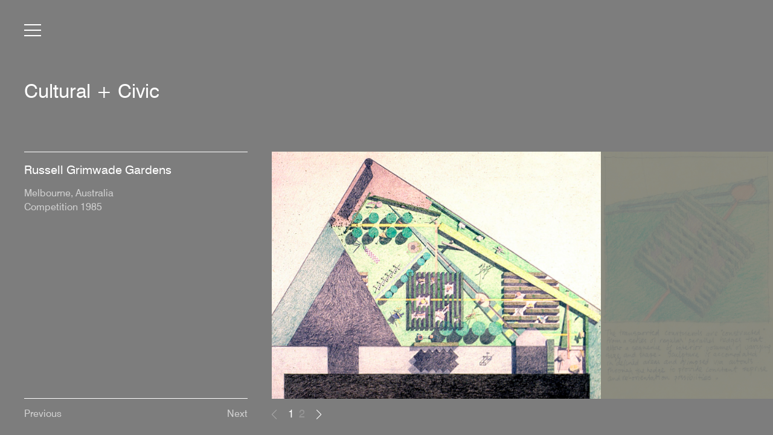

--- FILE ---
content_type: text/html; charset=UTF-8
request_url: https://dentoncorkermarshall.com/projects/russell-grimwade-gardens/
body_size: 31072
content:
<!doctype html>

<head>

	<meta charset="UTF-8">

	
	<title>Russell Grimwade Gardens | Denton Corker Marshall</title>

	<meta name="title" content="Russell Grimwade Gardens | Denton Corker Marshall">

	<meta name="description" content="architecture + urban design" />

	<meta name="Copyright" content="Copyright &copy; Denton Corker Marshall 2026. All Rights Reserved.">

	<meta name="viewport" content="width=device-width, initial-scale=1.0" />
	
	<link rel="shortcut icon" sizes="1024x1024" href="https://dentoncorkermarshall.com/wp-content/uploads/2022/12/dcm_fav.png" />
	<meta name='robots' content='max-image-preview:large' />
	<style>img:is([sizes="auto" i], [sizes^="auto," i]) { contain-intrinsic-size: 3000px 1500px }</style>
	<link rel='dns-prefetch' href='//use.fontawesome.com' />
		<!-- This site uses the Google Analytics by MonsterInsights plugin v9.11.1 - Using Analytics tracking - https://www.monsterinsights.com/ -->
							<script src="//www.googletagmanager.com/gtag/js?id=G-JWRXNK7FKB"  data-cfasync="false" data-wpfc-render="false" type="text/javascript" async></script>
			<script data-cfasync="false" data-wpfc-render="false" type="text/javascript">
				var mi_version = '9.11.1';
				var mi_track_user = true;
				var mi_no_track_reason = '';
								var MonsterInsightsDefaultLocations = {"page_location":"https:\/\/dentoncorkermarshall.com\/projects\/russell-grimwade-gardens\/"};
								if ( typeof MonsterInsightsPrivacyGuardFilter === 'function' ) {
					var MonsterInsightsLocations = (typeof MonsterInsightsExcludeQuery === 'object') ? MonsterInsightsPrivacyGuardFilter( MonsterInsightsExcludeQuery ) : MonsterInsightsPrivacyGuardFilter( MonsterInsightsDefaultLocations );
				} else {
					var MonsterInsightsLocations = (typeof MonsterInsightsExcludeQuery === 'object') ? MonsterInsightsExcludeQuery : MonsterInsightsDefaultLocations;
				}

								var disableStrs = [
										'ga-disable-G-JWRXNK7FKB',
									];

				/* Function to detect opted out users */
				function __gtagTrackerIsOptedOut() {
					for (var index = 0; index < disableStrs.length; index++) {
						if (document.cookie.indexOf(disableStrs[index] + '=true') > -1) {
							return true;
						}
					}

					return false;
				}

				/* Disable tracking if the opt-out cookie exists. */
				if (__gtagTrackerIsOptedOut()) {
					for (var index = 0; index < disableStrs.length; index++) {
						window[disableStrs[index]] = true;
					}
				}

				/* Opt-out function */
				function __gtagTrackerOptout() {
					for (var index = 0; index < disableStrs.length; index++) {
						document.cookie = disableStrs[index] + '=true; expires=Thu, 31 Dec 2099 23:59:59 UTC; path=/';
						window[disableStrs[index]] = true;
					}
				}

				if ('undefined' === typeof gaOptout) {
					function gaOptout() {
						__gtagTrackerOptout();
					}
				}
								window.dataLayer = window.dataLayer || [];

				window.MonsterInsightsDualTracker = {
					helpers: {},
					trackers: {},
				};
				if (mi_track_user) {
					function __gtagDataLayer() {
						dataLayer.push(arguments);
					}

					function __gtagTracker(type, name, parameters) {
						if (!parameters) {
							parameters = {};
						}

						if (parameters.send_to) {
							__gtagDataLayer.apply(null, arguments);
							return;
						}

						if (type === 'event') {
														parameters.send_to = monsterinsights_frontend.v4_id;
							var hookName = name;
							if (typeof parameters['event_category'] !== 'undefined') {
								hookName = parameters['event_category'] + ':' + name;
							}

							if (typeof MonsterInsightsDualTracker.trackers[hookName] !== 'undefined') {
								MonsterInsightsDualTracker.trackers[hookName](parameters);
							} else {
								__gtagDataLayer('event', name, parameters);
							}
							
						} else {
							__gtagDataLayer.apply(null, arguments);
						}
					}

					__gtagTracker('js', new Date());
					__gtagTracker('set', {
						'developer_id.dZGIzZG': true,
											});
					if ( MonsterInsightsLocations.page_location ) {
						__gtagTracker('set', MonsterInsightsLocations);
					}
										__gtagTracker('config', 'G-JWRXNK7FKB', {"forceSSL":"true"} );
										window.gtag = __gtagTracker;										(function () {
						/* https://developers.google.com/analytics/devguides/collection/analyticsjs/ */
						/* ga and __gaTracker compatibility shim. */
						var noopfn = function () {
							return null;
						};
						var newtracker = function () {
							return new Tracker();
						};
						var Tracker = function () {
							return null;
						};
						var p = Tracker.prototype;
						p.get = noopfn;
						p.set = noopfn;
						p.send = function () {
							var args = Array.prototype.slice.call(arguments);
							args.unshift('send');
							__gaTracker.apply(null, args);
						};
						var __gaTracker = function () {
							var len = arguments.length;
							if (len === 0) {
								return;
							}
							var f = arguments[len - 1];
							if (typeof f !== 'object' || f === null || typeof f.hitCallback !== 'function') {
								if ('send' === arguments[0]) {
									var hitConverted, hitObject = false, action;
									if ('event' === arguments[1]) {
										if ('undefined' !== typeof arguments[3]) {
											hitObject = {
												'eventAction': arguments[3],
												'eventCategory': arguments[2],
												'eventLabel': arguments[4],
												'value': arguments[5] ? arguments[5] : 1,
											}
										}
									}
									if ('pageview' === arguments[1]) {
										if ('undefined' !== typeof arguments[2]) {
											hitObject = {
												'eventAction': 'page_view',
												'page_path': arguments[2],
											}
										}
									}
									if (typeof arguments[2] === 'object') {
										hitObject = arguments[2];
									}
									if (typeof arguments[5] === 'object') {
										Object.assign(hitObject, arguments[5]);
									}
									if ('undefined' !== typeof arguments[1].hitType) {
										hitObject = arguments[1];
										if ('pageview' === hitObject.hitType) {
											hitObject.eventAction = 'page_view';
										}
									}
									if (hitObject) {
										action = 'timing' === arguments[1].hitType ? 'timing_complete' : hitObject.eventAction;
										hitConverted = mapArgs(hitObject);
										__gtagTracker('event', action, hitConverted);
									}
								}
								return;
							}

							function mapArgs(args) {
								var arg, hit = {};
								var gaMap = {
									'eventCategory': 'event_category',
									'eventAction': 'event_action',
									'eventLabel': 'event_label',
									'eventValue': 'event_value',
									'nonInteraction': 'non_interaction',
									'timingCategory': 'event_category',
									'timingVar': 'name',
									'timingValue': 'value',
									'timingLabel': 'event_label',
									'page': 'page_path',
									'location': 'page_location',
									'title': 'page_title',
									'referrer' : 'page_referrer',
								};
								for (arg in args) {
																		if (!(!args.hasOwnProperty(arg) || !gaMap.hasOwnProperty(arg))) {
										hit[gaMap[arg]] = args[arg];
									} else {
										hit[arg] = args[arg];
									}
								}
								return hit;
							}

							try {
								f.hitCallback();
							} catch (ex) {
							}
						};
						__gaTracker.create = newtracker;
						__gaTracker.getByName = newtracker;
						__gaTracker.getAll = function () {
							return [];
						};
						__gaTracker.remove = noopfn;
						__gaTracker.loaded = true;
						window['__gaTracker'] = __gaTracker;
					})();
									} else {
										console.log("");
					(function () {
						function __gtagTracker() {
							return null;
						}

						window['__gtagTracker'] = __gtagTracker;
						window['gtag'] = __gtagTracker;
					})();
									}
			</script>
							<!-- / Google Analytics by MonsterInsights -->
		
<link rel='stylesheet' id='wp-block-library-css' href='https://dentoncorkermarshall.com/wp-includes/css/dist/block-library/style.min.css?ver=2d8ded12b7afbf7799a24dfe2b73b9c5' type='text/css' media='all' />
<style id='classic-theme-styles-inline-css' type='text/css'>
/*! This file is auto-generated */
.wp-block-button__link{color:#fff;background-color:#32373c;border-radius:9999px;box-shadow:none;text-decoration:none;padding:calc(.667em + 2px) calc(1.333em + 2px);font-size:1.125em}.wp-block-file__button{background:#32373c;color:#fff;text-decoration:none}
</style>
<style id='global-styles-inline-css' type='text/css'>
:root{--wp--preset--aspect-ratio--square: 1;--wp--preset--aspect-ratio--4-3: 4/3;--wp--preset--aspect-ratio--3-4: 3/4;--wp--preset--aspect-ratio--3-2: 3/2;--wp--preset--aspect-ratio--2-3: 2/3;--wp--preset--aspect-ratio--16-9: 16/9;--wp--preset--aspect-ratio--9-16: 9/16;--wp--preset--color--black: #000000;--wp--preset--color--cyan-bluish-gray: #abb8c3;--wp--preset--color--white: #ffffff;--wp--preset--color--pale-pink: #f78da7;--wp--preset--color--vivid-red: #cf2e2e;--wp--preset--color--luminous-vivid-orange: #ff6900;--wp--preset--color--luminous-vivid-amber: #fcb900;--wp--preset--color--light-green-cyan: #7bdcb5;--wp--preset--color--vivid-green-cyan: #00d084;--wp--preset--color--pale-cyan-blue: #8ed1fc;--wp--preset--color--vivid-cyan-blue: #0693e3;--wp--preset--color--vivid-purple: #9b51e0;--wp--preset--gradient--vivid-cyan-blue-to-vivid-purple: linear-gradient(135deg,rgba(6,147,227,1) 0%,rgb(155,81,224) 100%);--wp--preset--gradient--light-green-cyan-to-vivid-green-cyan: linear-gradient(135deg,rgb(122,220,180) 0%,rgb(0,208,130) 100%);--wp--preset--gradient--luminous-vivid-amber-to-luminous-vivid-orange: linear-gradient(135deg,rgba(252,185,0,1) 0%,rgba(255,105,0,1) 100%);--wp--preset--gradient--luminous-vivid-orange-to-vivid-red: linear-gradient(135deg,rgba(255,105,0,1) 0%,rgb(207,46,46) 100%);--wp--preset--gradient--very-light-gray-to-cyan-bluish-gray: linear-gradient(135deg,rgb(238,238,238) 0%,rgb(169,184,195) 100%);--wp--preset--gradient--cool-to-warm-spectrum: linear-gradient(135deg,rgb(74,234,220) 0%,rgb(151,120,209) 20%,rgb(207,42,186) 40%,rgb(238,44,130) 60%,rgb(251,105,98) 80%,rgb(254,248,76) 100%);--wp--preset--gradient--blush-light-purple: linear-gradient(135deg,rgb(255,206,236) 0%,rgb(152,150,240) 100%);--wp--preset--gradient--blush-bordeaux: linear-gradient(135deg,rgb(254,205,165) 0%,rgb(254,45,45) 50%,rgb(107,0,62) 100%);--wp--preset--gradient--luminous-dusk: linear-gradient(135deg,rgb(255,203,112) 0%,rgb(199,81,192) 50%,rgb(65,88,208) 100%);--wp--preset--gradient--pale-ocean: linear-gradient(135deg,rgb(255,245,203) 0%,rgb(182,227,212) 50%,rgb(51,167,181) 100%);--wp--preset--gradient--electric-grass: linear-gradient(135deg,rgb(202,248,128) 0%,rgb(113,206,126) 100%);--wp--preset--gradient--midnight: linear-gradient(135deg,rgb(2,3,129) 0%,rgb(40,116,252) 100%);--wp--preset--font-size--small: 13px;--wp--preset--font-size--medium: 20px;--wp--preset--font-size--large: 36px;--wp--preset--font-size--x-large: 42px;--wp--preset--spacing--20: 0.44rem;--wp--preset--spacing--30: 0.67rem;--wp--preset--spacing--40: 1rem;--wp--preset--spacing--50: 1.5rem;--wp--preset--spacing--60: 2.25rem;--wp--preset--spacing--70: 3.38rem;--wp--preset--spacing--80: 5.06rem;--wp--preset--shadow--natural: 6px 6px 9px rgba(0, 0, 0, 0.2);--wp--preset--shadow--deep: 12px 12px 50px rgba(0, 0, 0, 0.4);--wp--preset--shadow--sharp: 6px 6px 0px rgba(0, 0, 0, 0.2);--wp--preset--shadow--outlined: 6px 6px 0px -3px rgba(255, 255, 255, 1), 6px 6px rgba(0, 0, 0, 1);--wp--preset--shadow--crisp: 6px 6px 0px rgba(0, 0, 0, 1);}:where(.is-layout-flex){gap: 0.5em;}:where(.is-layout-grid){gap: 0.5em;}body .is-layout-flex{display: flex;}.is-layout-flex{flex-wrap: wrap;align-items: center;}.is-layout-flex > :is(*, div){margin: 0;}body .is-layout-grid{display: grid;}.is-layout-grid > :is(*, div){margin: 0;}:where(.wp-block-columns.is-layout-flex){gap: 2em;}:where(.wp-block-columns.is-layout-grid){gap: 2em;}:where(.wp-block-post-template.is-layout-flex){gap: 1.25em;}:where(.wp-block-post-template.is-layout-grid){gap: 1.25em;}.has-black-color{color: var(--wp--preset--color--black) !important;}.has-cyan-bluish-gray-color{color: var(--wp--preset--color--cyan-bluish-gray) !important;}.has-white-color{color: var(--wp--preset--color--white) !important;}.has-pale-pink-color{color: var(--wp--preset--color--pale-pink) !important;}.has-vivid-red-color{color: var(--wp--preset--color--vivid-red) !important;}.has-luminous-vivid-orange-color{color: var(--wp--preset--color--luminous-vivid-orange) !important;}.has-luminous-vivid-amber-color{color: var(--wp--preset--color--luminous-vivid-amber) !important;}.has-light-green-cyan-color{color: var(--wp--preset--color--light-green-cyan) !important;}.has-vivid-green-cyan-color{color: var(--wp--preset--color--vivid-green-cyan) !important;}.has-pale-cyan-blue-color{color: var(--wp--preset--color--pale-cyan-blue) !important;}.has-vivid-cyan-blue-color{color: var(--wp--preset--color--vivid-cyan-blue) !important;}.has-vivid-purple-color{color: var(--wp--preset--color--vivid-purple) !important;}.has-black-background-color{background-color: var(--wp--preset--color--black) !important;}.has-cyan-bluish-gray-background-color{background-color: var(--wp--preset--color--cyan-bluish-gray) !important;}.has-white-background-color{background-color: var(--wp--preset--color--white) !important;}.has-pale-pink-background-color{background-color: var(--wp--preset--color--pale-pink) !important;}.has-vivid-red-background-color{background-color: var(--wp--preset--color--vivid-red) !important;}.has-luminous-vivid-orange-background-color{background-color: var(--wp--preset--color--luminous-vivid-orange) !important;}.has-luminous-vivid-amber-background-color{background-color: var(--wp--preset--color--luminous-vivid-amber) !important;}.has-light-green-cyan-background-color{background-color: var(--wp--preset--color--light-green-cyan) !important;}.has-vivid-green-cyan-background-color{background-color: var(--wp--preset--color--vivid-green-cyan) !important;}.has-pale-cyan-blue-background-color{background-color: var(--wp--preset--color--pale-cyan-blue) !important;}.has-vivid-cyan-blue-background-color{background-color: var(--wp--preset--color--vivid-cyan-blue) !important;}.has-vivid-purple-background-color{background-color: var(--wp--preset--color--vivid-purple) !important;}.has-black-border-color{border-color: var(--wp--preset--color--black) !important;}.has-cyan-bluish-gray-border-color{border-color: var(--wp--preset--color--cyan-bluish-gray) !important;}.has-white-border-color{border-color: var(--wp--preset--color--white) !important;}.has-pale-pink-border-color{border-color: var(--wp--preset--color--pale-pink) !important;}.has-vivid-red-border-color{border-color: var(--wp--preset--color--vivid-red) !important;}.has-luminous-vivid-orange-border-color{border-color: var(--wp--preset--color--luminous-vivid-orange) !important;}.has-luminous-vivid-amber-border-color{border-color: var(--wp--preset--color--luminous-vivid-amber) !important;}.has-light-green-cyan-border-color{border-color: var(--wp--preset--color--light-green-cyan) !important;}.has-vivid-green-cyan-border-color{border-color: var(--wp--preset--color--vivid-green-cyan) !important;}.has-pale-cyan-blue-border-color{border-color: var(--wp--preset--color--pale-cyan-blue) !important;}.has-vivid-cyan-blue-border-color{border-color: var(--wp--preset--color--vivid-cyan-blue) !important;}.has-vivid-purple-border-color{border-color: var(--wp--preset--color--vivid-purple) !important;}.has-vivid-cyan-blue-to-vivid-purple-gradient-background{background: var(--wp--preset--gradient--vivid-cyan-blue-to-vivid-purple) !important;}.has-light-green-cyan-to-vivid-green-cyan-gradient-background{background: var(--wp--preset--gradient--light-green-cyan-to-vivid-green-cyan) !important;}.has-luminous-vivid-amber-to-luminous-vivid-orange-gradient-background{background: var(--wp--preset--gradient--luminous-vivid-amber-to-luminous-vivid-orange) !important;}.has-luminous-vivid-orange-to-vivid-red-gradient-background{background: var(--wp--preset--gradient--luminous-vivid-orange-to-vivid-red) !important;}.has-very-light-gray-to-cyan-bluish-gray-gradient-background{background: var(--wp--preset--gradient--very-light-gray-to-cyan-bluish-gray) !important;}.has-cool-to-warm-spectrum-gradient-background{background: var(--wp--preset--gradient--cool-to-warm-spectrum) !important;}.has-blush-light-purple-gradient-background{background: var(--wp--preset--gradient--blush-light-purple) !important;}.has-blush-bordeaux-gradient-background{background: var(--wp--preset--gradient--blush-bordeaux) !important;}.has-luminous-dusk-gradient-background{background: var(--wp--preset--gradient--luminous-dusk) !important;}.has-pale-ocean-gradient-background{background: var(--wp--preset--gradient--pale-ocean) !important;}.has-electric-grass-gradient-background{background: var(--wp--preset--gradient--electric-grass) !important;}.has-midnight-gradient-background{background: var(--wp--preset--gradient--midnight) !important;}.has-small-font-size{font-size: var(--wp--preset--font-size--small) !important;}.has-medium-font-size{font-size: var(--wp--preset--font-size--medium) !important;}.has-large-font-size{font-size: var(--wp--preset--font-size--large) !important;}.has-x-large-font-size{font-size: var(--wp--preset--font-size--x-large) !important;}
:where(.wp-block-post-template.is-layout-flex){gap: 1.25em;}:where(.wp-block-post-template.is-layout-grid){gap: 1.25em;}
:where(.wp-block-columns.is-layout-flex){gap: 2em;}:where(.wp-block-columns.is-layout-grid){gap: 2em;}
:root :where(.wp-block-pullquote){font-size: 1.5em;line-height: 1.6;}
</style>
<link rel='stylesheet' id='swiper-css-css' href='https://dentoncorkermarshall.com/wp-content/themes/The_Mighty_Wonton/assets/css/swiper.min.css?ver=1670459369' type='text/css' media='all' />
<link rel='stylesheet' id='font-awesome-css' href='//use.fontawesome.com/releases/v6.2.0/css/all.css?ver=2d8ded12b7afbf7799a24dfe2b73b9c5' type='text/css' media='all' />
<link rel='stylesheet' id='my-style-css' href='https://dentoncorkermarshall.com/wp-content/themes/The_Mighty_Wonton/assets/css/style.min.css?ver=1759911683' type='text/css' media='all' />
<script type="text/javascript" src="https://dentoncorkermarshall.com/wp-content/plugins/google-analytics-for-wordpress/assets/js/frontend-gtag.min.js?ver=9.11.1" id="monsterinsights-frontend-script-js" async="async" data-wp-strategy="async"></script>
<script data-cfasync="false" data-wpfc-render="false" type="text/javascript" id='monsterinsights-frontend-script-js-extra'>/* <![CDATA[ */
var monsterinsights_frontend = {"js_events_tracking":"true","download_extensions":"doc,pdf,ppt,zip,xls,docx,pptx,xlsx","inbound_paths":"[]","home_url":"https:\/\/dentoncorkermarshall.com","hash_tracking":"false","v4_id":"G-JWRXNK7FKB"};/* ]]> */
</script>
<link rel="https://api.w.org/" href="https://dentoncorkermarshall.com/wp-json/" /><link rel="alternate" title="JSON" type="application/json" href="https://dentoncorkermarshall.com/wp-json/wp/v2/experience/4304" /><link rel="EditURI" type="application/rsd+xml" title="RSD" href="https://dentoncorkermarshall.com/xmlrpc.php?rsd" />

<link rel="canonical" href="https://dentoncorkermarshall.com/projects/russell-grimwade-gardens/" />
<link rel='shortlink' href='https://dentoncorkermarshall.com/?p=4304' />
<link rel="alternate" title="oEmbed (JSON)" type="application/json+oembed" href="https://dentoncorkermarshall.com/wp-json/oembed/1.0/embed?url=https%3A%2F%2Fdentoncorkermarshall.com%2Fprojects%2Frussell-grimwade-gardens%2F" />
<link rel="alternate" title="oEmbed (XML)" type="text/xml+oembed" href="https://dentoncorkermarshall.com/wp-json/oembed/1.0/embed?url=https%3A%2F%2Fdentoncorkermarshall.com%2Fprojects%2Frussell-grimwade-gardens%2F&#038;format=xml" />


	

</head>

<body data-ocssl='1' class="wp-singular experience-template-default single single-experience postid-4304 wp-theme-The_Mighty_Wonton desktop">


	

	<style>
		.loader-wrap{
			position: fixed;
			background-color: #7d7d7d;
			height: 100vh;
			width: 100vw;
			z-index: 10000;
			top: 0;
		}
			</style>
	<div class="loader-wrap" style="">
				<div class="squareLoader">
			<div class="square"></div>
			<div class="square"></div>
			<div class="square"></div>
			<div class="square"></div>
		</div>
			</div>

	<div class="wrapper d-flex flex-column">

		<div class="hamburger-wrap">
			<button class="hamburger hamburger--squeeze" type="button">
				<span class="hamburger-box">
					<span class="hamburger-inner"></span>
				</span>
			</button>
		</div>

		<div id="navigationWrap" style="transform: translate3d(0, -200%, 0);">
			<div class="menu-primary-container"><ul id="menu-primary" class="menu"><li id="menu-item-6782" class="menu-item menu-item-type-post_type menu-item-object-page menu-item-home menu-item-6782"><a href="https://dentoncorkermarshall.com/">Home</a></li>
<li id="menu-item-6731" class="menu-item menu-item-type-custom menu-item-object-custom menu-item-has-children menu-item-6731"><a href="#">Experience</a>
<ul class="sub-menu">
	<li id="menu-item-4508" class="menu-item menu-item-type-taxonomy menu-item-object-experience-category menu-item-4508"><a href="https://dentoncorkermarshall.com/experience/cultural-civic/">Cultural + Civic</a></li>
	<li id="menu-item-4511" class="menu-item menu-item-type-taxonomy menu-item-object-experience-category menu-item-4511"><a href="https://dentoncorkermarshall.com/experience/education-research/">Education, Health + Research</a></li>
	<li id="menu-item-4515" class="menu-item menu-item-type-taxonomy menu-item-object-experience-category menu-item-4515"><a href="https://dentoncorkermarshall.com/experience/embassies/">Embassies</a></li>
	<li id="menu-item-4509" class="menu-item menu-item-type-taxonomy menu-item-object-experience-category menu-item-4509"><a href="https://dentoncorkermarshall.com/experience/hotels-hospitality/">Hotels + Hospitality</a></li>
	<li id="menu-item-4506" class="menu-item menu-item-type-taxonomy menu-item-object-experience-category menu-item-4506"><a href="https://dentoncorkermarshall.com/experience/residential/">Residential</a></li>
	<li id="menu-item-4512" class="menu-item menu-item-type-taxonomy menu-item-object-experience-category menu-item-4512"><a href="https://dentoncorkermarshall.com/experience/infrastructure-architecture/">Infrastructure Architecture</a></li>
	<li id="menu-item-4507" class="menu-item menu-item-type-taxonomy menu-item-object-experience-category menu-item-4507"><a href="https://dentoncorkermarshall.com/experience/workplace/">Workplace</a></li>
	<li id="menu-item-4510" class="menu-item menu-item-type-taxonomy menu-item-object-experience-category menu-item-4510"><a href="https://dentoncorkermarshall.com/experience/masterplanning-urban-design/">Masterplanning + Urban Design</a></li>
	<li id="menu-item-4514" class="menu-item menu-item-type-taxonomy menu-item-object-experience-category menu-item-4514"><a href="https://dentoncorkermarshall.com/experience/product-design/">Product Design</a></li>
	<li id="menu-item-4513" class="menu-item menu-item-type-taxonomy menu-item-object-experience-category menu-item-4513"><a href="https://dentoncorkermarshall.com/experience/retail-leisure/">Retail + Leisure</a></li>
</ul>
</li>
<li id="menu-item-10476" class="menu-item menu-item-type-custom menu-item-object-custom menu-item-has-children menu-item-10476"><a href="#">Follow</a>
<ul class="sub-menu">
	<li id="menu-item-10478" class="menu-item menu-item-type-custom menu-item-object-custom menu-item-10478"><a href="https://www.instagram.com/dentoncorkermarshall/">Instagram</a></li>
	<li id="menu-item-10477" class="menu-item menu-item-type-custom menu-item-object-custom menu-item-10477"><a href="https://au.linkedin.com/company/dentoncorkermarshall">LinkedIn</a></li>
</ul>
</li>
<li id="menu-item-8134" class="menu-item menu-item-type-post_type menu-item-object-page menu-item-8134"><a href="https://dentoncorkermarshall.com/people/">People</a></li>
<li id="menu-item-358" class="menu-item menu-item-type-post_type menu-item-object-page menu-item-358"><a href="https://dentoncorkermarshall.com/contact/">Contact</a></li>
</ul></div>			<div class="menu-search">
				<form role="search" method="get" class="search-form" action="https://dentoncorkermarshall.com/">
    <input type="search" id="s" name="s" value="" placeholder="Search"/>
    <input type="image" src="https://dentoncorkermarshall.com/wp-content/themes/The_Mighty_Wonton/assets/img/lupa.svg" height="30px" width="30px" alt="submit" />
</form>			</div>
		</div>

		<div class="content-wrapper">


	
		<div class="container-fluid">
			<div class="row">
				<div class="col-12">
										<h1><a class="opacity-link" href="/experience/cultural-civic">
						Cultural + Civic					</a></h1>
				</div>
			</div>
			<div class="row">
				<div class="col-12 no-padding-right-desktop">
					<div class="project">

						<div class="content-wrap">
							<div class="inner-content-wrap">
								<h2>Russell Grimwade Gardens</h2>
								<p class='caption'>
									Melbourne, Australia<br />
Competition 1985<br />
								</p>

								
									
								
							</div>

							<div class="project-navigation-wrap d-flex justify-content-between">
						

															 
									<div class="prev opacity-link">
										<a href="https://dentoncorkermarshall.com/projects/state-library-museum/" rel="prev">Previous</a>
									</div>
																									<div class="next opacity-link">
										<a href="https://dentoncorkermarshall.com/projects/parliament-house/" rel="next">Next</a>
									</div>
								
							</div>

						</div>

						

						<div class="gallery-wrap">
														<div class="swiper projectSwiper">
								
								<div class="swiper-wrapper">
																		
									<div class="swiper-slide">
										<div class="slide-image-ratio aspect-ratio-crop" style="--aspect-ratio-crop:1333/1000">
												<div class="wrap-loader"></div>
												<img data-src="https://dentoncorkermarshall.com/wp-content/uploads/2023/02/Russell_Grimwade_Gardens_01.jpg" data-srcset="https://dentoncorkermarshall.com/wp-content/uploads/2023/02/Russell_Grimwade_Gardens_01.jpg 1333w, https://dentoncorkermarshall.com/wp-content/uploads/2023/02/Russell_Grimwade_Gardens_01-300x225.jpg 300w, https://dentoncorkermarshall.com/wp-content/uploads/2023/02/Russell_Grimwade_Gardens_01-1024x768.jpg 1024w, https://dentoncorkermarshall.com/wp-content/uploads/2023/02/Russell_Grimwade_Gardens_01-768x576.jpg 768w" class="lazy-wonton">
										</div>
									</div>
																		
									<div class="swiper-slide">
										<div class="slide-image-ratio aspect-ratio-crop" style="--aspect-ratio-crop:699/1000">
												<div class="wrap-loader"></div>
												<img data-src="https://dentoncorkermarshall.com/wp-content/uploads/2023/02/Russell_Grimwade_Gardens_02.jpg" data-srcset="https://dentoncorkermarshall.com/wp-content/uploads/2023/02/Russell_Grimwade_Gardens_02.jpg 699w, https://dentoncorkermarshall.com/wp-content/uploads/2023/02/Russell_Grimwade_Gardens_02-210x300.jpg 210w" class="lazy-wonton">
										</div>
									</div>
																	</div>

								
								<div class="swiper-navigation-wrap d-flex align-items-center">
									<div class="swiper-button-prev"></div>
									<div class="swiper-pagination"></div>
									<div class="swiper-button-next"></div>
								</div>
							</div> 
						</div>
						
						<div class="images-list">
								
							
								<div class="slide-image-ratio aspect-ratio-crop" style="--aspect-ratio-crop:1024/768">
									<!-- <div class="wrap-loader"></div> -->
									<img data-src="https://dentoncorkermarshall.com/wp-content/uploads/2023/02/Russell_Grimwade_Gardens_01-1024x768.jpg" data-srcset="https://dentoncorkermarshall.com/wp-content/uploads/2023/02/Russell_Grimwade_Gardens_01-1024x768.jpg 1024w, https://dentoncorkermarshall.com/wp-content/uploads/2023/02/Russell_Grimwade_Gardens_01-300x225.jpg 300w, https://dentoncorkermarshall.com/wp-content/uploads/2023/02/Russell_Grimwade_Gardens_01-768x576.jpg 768w, https://dentoncorkermarshall.com/wp-content/uploads/2023/02/Russell_Grimwade_Gardens_01.jpg 1333w" class="lazy-wonton">
								</div>
							
								<div class="slide-image-ratio aspect-ratio-crop" style="--aspect-ratio-crop:699/1000">
									<!-- <div class="wrap-loader"></div> -->
									<img data-src="https://dentoncorkermarshall.com/wp-content/uploads/2023/02/Russell_Grimwade_Gardens_02.jpg" data-srcset="https://dentoncorkermarshall.com/wp-content/uploads/2023/02/Russell_Grimwade_Gardens_02.jpg 699w, https://dentoncorkermarshall.com/wp-content/uploads/2023/02/Russell_Grimwade_Gardens_02-210x300.jpg 210w" class="lazy-wonton">
								</div>
																				</div>
						


					</div> <!-- project -->
				</div> <!-- col-12 -->
			</div> <!-- row -->
		</div>



	

		</div><!-- content-wrapper -->
    <footer id="footer" class="source-org vcard copyright" role="contentinfo">
      <!-- <small>&copy;2026 Denton Corker Marshall</small> -->
    </footer>
</div>  <!-- wrapper -->

<!-- jQuery is called via the WordPress-friendly way via functions.php -->

<!-- this is where we put our custom functions -->
<script type="text/javascript">
var stylesheet_directory_uri = "https://dentoncorkermarshall.com/wp-content/themes/The_Mighty_Wonton";
</script>


<script type="speculationrules">
{"prefetch":[{"source":"document","where":{"and":[{"href_matches":"\/*"},{"not":{"href_matches":["\/wp-*.php","\/wp-admin\/*","\/wp-content\/uploads\/*","\/wp-content\/*","\/wp-content\/plugins\/*","\/wp-content\/themes\/The_Mighty_Wonton\/*","\/*\\?(.+)"]}},{"not":{"selector_matches":"a[rel~=\"nofollow\"]"}},{"not":{"selector_matches":".no-prefetch, .no-prefetch a"}}]},"eagerness":"conservative"}]}
</script>
<script type="text/javascript" src="https://dentoncorkermarshall.com/wp-content/themes/The_Mighty_Wonton/assets/js/jquery-3.4.1.min.js?ver=1670459380" id="jquery-js"></script>
<script type="text/javascript" src="https://dentoncorkermarshall.com/wp-content/themes/The_Mighty_Wonton/assets/js/js-cookie.min.js?ver=1680217541" id="cookies-js"></script>
<script type="text/javascript" src="https://dentoncorkermarshall.com/wp-content/themes/The_Mighty_Wonton/assets/js/swiper.min.js?ver=1670974978" id="swiper-js"></script>
<script type="text/javascript" src="https://dentoncorkermarshall.com/wp-content/themes/The_Mighty_Wonton/assets/js/slick.min.js?ver=1670459382" id="slick-js"></script>
<script type="text/javascript" src="https://dentoncorkermarshall.com/wp-content/themes/The_Mighty_Wonton/assets/js/functions.js?ver=1698147750" id="functions-js"></script>


</body>

</html>


<!-- Page supported by LiteSpeed Cache 7.7 on 2026-01-21 05:36:04 -->

--- FILE ---
content_type: text/css
request_url: https://dentoncorkermarshall.com/wp-content/themes/The_Mighty_Wonton/assets/css/style.min.css?ver=1759911683
body_size: 139103
content:
html,body,body div,span,object,iframe,h1,h2,h3,h4,h5,h6,p,blockquote,pre,abbr,address,cite,code,del,dfn,em,img,ins,kbd,q,samp,small,strong,sub,sup,var,b,i,dl,dt,dd,ol,ul,li,fieldset,form,label,legend,table,caption,tbody,tfoot,thead,tr,th,td,article,aside,figure,footer,header,menu,nav,section,time,mark,audio,video,details,summary{margin:0;padding:0;border:0;font-size:100%;font-weight:normal;vertical-align:baseline;background:rgba(0,0,0,0)}article,aside,figure,footer,header,nav,section,details,summary{display:block}html{box-sizing:border-box}*,*:before,*:after{box-sizing:inherit}img,object,embed{max-width:100%}html{overflow-y:scroll}ul{list-style:none}blockquote,q{quotes:none}blockquote:before,blockquote:after,q:before,q:after{content:"";content:none}a{margin:0;padding:0;font-size:100%;vertical-align:baseline;background:rgba(0,0,0,0)}del{text-decoration:line-through}abbr[title],dfn[title]{border-bottom:1px dotted #000;cursor:help}table{border-collapse:collapse;border-spacing:0}th{font-weight:bold;vertical-align:bottom}td{font-weight:normal;vertical-align:top}hr{display:block;height:1px;border:0;border-top:1px solid #ccc;margin:1em 0;padding:0}input,select{vertical-align:middle}pre{white-space:pre;white-space:pre-wrap;white-space:pre-line;word-wrap:break-word}input[type=radio]{vertical-align:text-bottom}input[type=checkbox]{vertical-align:bottom}.ie7 input[type=checkbox]{vertical-align:baseline}.ie6 input{vertical-align:text-bottom}select,input,textarea{font:99% sans-serif}table{font-size:inherit;font:100%}small{font-size:85%}strong{font-weight:bold}td,td img{vertical-align:top}sub,sup{font-size:75%;line-height:0;position:relative}sup{top:-0.5em}sub{bottom:-0.25em}pre,code,kbd,samp{font-family:monospace,sans-serif}.clickable,label,input[type=button],input[type=submit],input[type=file],button{cursor:pointer}button,input,select,textarea{margin:0}button,input[type=button]{width:auto;overflow:visible}.ie7 img{-ms-interpolation-mode:bicubic}.clearfix:before,.clearfix:after{content:" ";display:block;height:0;overflow:hidden}.clearfix:after{clear:both}.clearfix{zoom:1}@-ms-viewport{width:device-width}html{box-sizing:border-box;-ms-overflow-style:scrollbar}*,*::before,*::after{box-sizing:inherit}.container{width:100%;padding-right:20px;padding-left:20px;margin-right:auto;margin-left:auto}@media(min-width: 768px){.container{padding-right:40px;padding-left:40px}}@media(min-width: 576px){.container{max-width:540px}}@media(min-width: 768px){.container{max-width:720px}}@media(min-width: 992px){.container{max-width:960px}}@media(min-width: 1200px){.container{max-width:1140px}}.container-fluid{width:100%;padding-right:20px;padding-left:20px;margin-right:auto;margin-left:auto}@media(min-width: 768px){.container-fluid{padding-right:40px;padding-left:40px}}.row{display:-webkit-box;display:-ms-flexbox;display:flex;-ms-flex-wrap:wrap;flex-wrap:wrap;margin-right:-20px;margin-left:-20px}@media(min-width: 768px){.row{margin-right:-40px;margin-left:-40px}}.no-gutters{margin-right:0;margin-left:0}.no-gutters>.col,.no-gutters>[class*=col-]{padding-right:0;padding-left:0}.col-1,.col-2,.col-3,.col-4,.col-5,.col-6,.col-7,.col-8,.col-9,.col-10,.col-11,.col-12,.col,.col-auto,.col-sm-1,.col-sm-2,.col-sm-3,.col-sm-4,.col-sm-5,.col-sm-6,.col-sm-7,.col-sm-8,.col-sm-9,.col-sm-10,.col-sm-11,.col-sm-12,.col-sm,.col-sm-auto,.col-md-1,.col-md-2,.col-md-3,.col-md-4,.col-md-5,.col-md-6,.col-md-7,.col-md-8,.col-md-9,.col-md-10,.col-md-11,.col-md-12,.col-md,.col-md-auto,.col-lg-1,.col-lg-2,.col-lg-3,.col-lg-4,.col-lg-5,.col-lg-6,.col-lg-7,.col-lg-8,.col-lg-9,.col-lg-10,.col-lg-11,.col-lg-12,.col-lg,.col-lg-auto,.col-xl-1,.col-xl-2,.col-xl-3,.col-xl-4,.col-xl-5,.col-xl-6,.col-xl-7,.col-xl-8,.col-xl-9,.col-xl-10,.col-xl-11,.col-xl-12,.col-xl,.col-xl-auto,.col-xxl-1,.col-xxl-2,.col-xxl-3,.col-xxl-4,.col-xxl-5,.col-xxl-6,.col-xxl-7,.col-xxl-8,.col-xxl-9,.col-xxl-10,.col-xxl-11,.col-xxl-12,.col-xxl,.col-xxl-auto{position:relative;width:100%;min-height:1px;padding-right:20px;padding-left:20px}@media(min-width: 768px){.col-1,.col-2,.col-3,.col-4,.col-5,.col-6,.col-7,.col-8,.col-9,.col-10,.col-11,.col-12,.col,.col-auto,.col-sm-1,.col-sm-2,.col-sm-3,.col-sm-4,.col-sm-5,.col-sm-6,.col-sm-7,.col-sm-8,.col-sm-9,.col-sm-10,.col-sm-11,.col-sm-12,.col-sm,.col-sm-auto,.col-md-1,.col-md-2,.col-md-3,.col-md-4,.col-md-5,.col-md-6,.col-md-7,.col-md-8,.col-md-9,.col-md-10,.col-md-11,.col-md-12,.col-md,.col-md-auto,.col-lg-1,.col-lg-2,.col-lg-3,.col-lg-4,.col-lg-5,.col-lg-6,.col-lg-7,.col-lg-8,.col-lg-9,.col-lg-10,.col-lg-11,.col-lg-12,.col-lg,.col-lg-auto,.col-xl-1,.col-xl-2,.col-xl-3,.col-xl-4,.col-xl-5,.col-xl-6,.col-xl-7,.col-xl-8,.col-xl-9,.col-xl-10,.col-xl-11,.col-xl-12,.col-xl,.col-xl-auto,.col-xxl-1,.col-xxl-2,.col-xxl-3,.col-xxl-4,.col-xxl-5,.col-xxl-6,.col-xxl-7,.col-xxl-8,.col-xxl-9,.col-xxl-10,.col-xxl-11,.col-xxl-12,.col-xxl,.col-xxl-auto{padding-right:40px;padding-left:40px}}.col{-ms-flex-preferred-size:0;flex-basis:0;-webkit-box-flex:1;-ms-flex-positive:1;flex-grow:1;max-width:100%}.col-auto{-webkit-box-flex:0;-ms-flex:0 0 auto;flex:0 0 auto;width:auto;max-width:none}.col-1{-webkit-box-flex:0;-ms-flex:0 0 8.333333%;flex:0 0 8.333333%;max-width:8.333333%}.col-2{-webkit-box-flex:0;-ms-flex:0 0 16.666667%;flex:0 0 16.666667%;max-width:16.666667%}.col-3{-webkit-box-flex:0;-ms-flex:0 0 25%;flex:0 0 25%;max-width:25%}.col-4{-webkit-box-flex:0;-ms-flex:0 0 33.333333%;flex:0 0 33.333333%;max-width:33.333333%}.col-5{-webkit-box-flex:0;-ms-flex:0 0 41.666667%;flex:0 0 41.666667%;max-width:41.666667%}.col-6{-webkit-box-flex:0;-ms-flex:0 0 50%;flex:0 0 50%;max-width:50%}.col-7{-webkit-box-flex:0;-ms-flex:0 0 58.333333%;flex:0 0 58.333333%;max-width:58.333333%}.col-8{-webkit-box-flex:0;-ms-flex:0 0 66.666667%;flex:0 0 66.666667%;max-width:66.666667%}.col-9{-webkit-box-flex:0;-ms-flex:0 0 75%;flex:0 0 75%;max-width:75%}.col-10{-webkit-box-flex:0;-ms-flex:0 0 83.333333%;flex:0 0 83.333333%;max-width:83.333333%}.col-11{-webkit-box-flex:0;-ms-flex:0 0 91.666667%;flex:0 0 91.666667%;max-width:91.666667%}.col-12{-webkit-box-flex:0;-ms-flex:0 0 100%;flex:0 0 100%;max-width:100%}.order-first{-webkit-box-ordinal-group:0;-ms-flex-order:-1;order:-1}.order-last{-webkit-box-ordinal-group:14;-ms-flex-order:13;order:13}.order-0{-webkit-box-ordinal-group:1;-ms-flex-order:0;order:0}.order-1{-webkit-box-ordinal-group:2;-ms-flex-order:1;order:1}.order-2{-webkit-box-ordinal-group:3;-ms-flex-order:2;order:2}.order-3{-webkit-box-ordinal-group:4;-ms-flex-order:3;order:3}.order-4{-webkit-box-ordinal-group:5;-ms-flex-order:4;order:4}.order-5{-webkit-box-ordinal-group:6;-ms-flex-order:5;order:5}.order-6{-webkit-box-ordinal-group:7;-ms-flex-order:6;order:6}.order-7{-webkit-box-ordinal-group:8;-ms-flex-order:7;order:7}.order-8{-webkit-box-ordinal-group:9;-ms-flex-order:8;order:8}.order-9{-webkit-box-ordinal-group:10;-ms-flex-order:9;order:9}.order-10{-webkit-box-ordinal-group:11;-ms-flex-order:10;order:10}.order-11{-webkit-box-ordinal-group:12;-ms-flex-order:11;order:11}.order-12{-webkit-box-ordinal-group:13;-ms-flex-order:12;order:12}.offset-1{margin-left:8.333333%}.offset-2{margin-left:16.666667%}.offset-3{margin-left:25%}.offset-4{margin-left:33.333333%}.offset-5{margin-left:41.666667%}.offset-6{margin-left:50%}.offset-7{margin-left:58.333333%}.offset-8{margin-left:66.666667%}.offset-9{margin-left:75%}.offset-10{margin-left:83.333333%}.offset-11{margin-left:91.666667%}@media(min-width: 576px){.col-sm{-ms-flex-preferred-size:0;flex-basis:0;-webkit-box-flex:1;-ms-flex-positive:1;flex-grow:1;max-width:100%}.col-sm-auto{-webkit-box-flex:0;-ms-flex:0 0 auto;flex:0 0 auto;width:auto;max-width:none}.col-sm-1{-webkit-box-flex:0;-ms-flex:0 0 8.333333%;flex:0 0 8.333333%;max-width:8.333333%}.col-sm-2{-webkit-box-flex:0;-ms-flex:0 0 16.666667%;flex:0 0 16.666667%;max-width:16.666667%}.col-sm-3{-webkit-box-flex:0;-ms-flex:0 0 25%;flex:0 0 25%;max-width:25%}.col-sm-4{-webkit-box-flex:0;-ms-flex:0 0 33.333333%;flex:0 0 33.333333%;max-width:33.333333%}.col-sm-5{-webkit-box-flex:0;-ms-flex:0 0 41.666667%;flex:0 0 41.666667%;max-width:41.666667%}.col-sm-6{-webkit-box-flex:0;-ms-flex:0 0 50%;flex:0 0 50%;max-width:50%}.col-sm-7{-webkit-box-flex:0;-ms-flex:0 0 58.333333%;flex:0 0 58.333333%;max-width:58.333333%}.col-sm-8{-webkit-box-flex:0;-ms-flex:0 0 66.666667%;flex:0 0 66.666667%;max-width:66.666667%}.col-sm-9{-webkit-box-flex:0;-ms-flex:0 0 75%;flex:0 0 75%;max-width:75%}.col-sm-10{-webkit-box-flex:0;-ms-flex:0 0 83.333333%;flex:0 0 83.333333%;max-width:83.333333%}.col-sm-11{-webkit-box-flex:0;-ms-flex:0 0 91.666667%;flex:0 0 91.666667%;max-width:91.666667%}.col-sm-12{-webkit-box-flex:0;-ms-flex:0 0 100%;flex:0 0 100%;max-width:100%}.order-sm-first{-webkit-box-ordinal-group:0;-ms-flex-order:-1;order:-1}.order-sm-last{-webkit-box-ordinal-group:14;-ms-flex-order:13;order:13}.order-sm-0{-webkit-box-ordinal-group:1;-ms-flex-order:0;order:0}.order-sm-1{-webkit-box-ordinal-group:2;-ms-flex-order:1;order:1}.order-sm-2{-webkit-box-ordinal-group:3;-ms-flex-order:2;order:2}.order-sm-3{-webkit-box-ordinal-group:4;-ms-flex-order:3;order:3}.order-sm-4{-webkit-box-ordinal-group:5;-ms-flex-order:4;order:4}.order-sm-5{-webkit-box-ordinal-group:6;-ms-flex-order:5;order:5}.order-sm-6{-webkit-box-ordinal-group:7;-ms-flex-order:6;order:6}.order-sm-7{-webkit-box-ordinal-group:8;-ms-flex-order:7;order:7}.order-sm-8{-webkit-box-ordinal-group:9;-ms-flex-order:8;order:8}.order-sm-9{-webkit-box-ordinal-group:10;-ms-flex-order:9;order:9}.order-sm-10{-webkit-box-ordinal-group:11;-ms-flex-order:10;order:10}.order-sm-11{-webkit-box-ordinal-group:12;-ms-flex-order:11;order:11}.order-sm-12{-webkit-box-ordinal-group:13;-ms-flex-order:12;order:12}.offset-sm-0{margin-left:0}.offset-sm-1{margin-left:8.333333%}.offset-sm-2{margin-left:16.666667%}.offset-sm-3{margin-left:25%}.offset-sm-4{margin-left:33.333333%}.offset-sm-5{margin-left:41.666667%}.offset-sm-6{margin-left:50%}.offset-sm-7{margin-left:58.333333%}.offset-sm-8{margin-left:66.666667%}.offset-sm-9{margin-left:75%}.offset-sm-10{margin-left:83.333333%}.offset-sm-11{margin-left:91.666667%}}@media(min-width: 768px){.col-md{-ms-flex-preferred-size:0;flex-basis:0;-webkit-box-flex:1;-ms-flex-positive:1;flex-grow:1;max-width:100%}.col-md-auto{-webkit-box-flex:0;-ms-flex:0 0 auto;flex:0 0 auto;width:auto;max-width:none}.col-md-1{-webkit-box-flex:0;-ms-flex:0 0 8.333333%;flex:0 0 8.333333%;max-width:8.333333%}.col-md-2{-webkit-box-flex:0;-ms-flex:0 0 16.666667%;flex:0 0 16.666667%;max-width:16.666667%}.col-md-3{-webkit-box-flex:0;-ms-flex:0 0 25%;flex:0 0 25%;max-width:25%}.col-md-4{-webkit-box-flex:0;-ms-flex:0 0 33.333333%;flex:0 0 33.333333%;max-width:33.333333%}.col-md-5{-webkit-box-flex:0;-ms-flex:0 0 41.666667%;flex:0 0 41.666667%;max-width:41.666667%}.col-md-6{-webkit-box-flex:0;-ms-flex:0 0 50%;flex:0 0 50%;max-width:50%}.col-md-7{-webkit-box-flex:0;-ms-flex:0 0 58.333333%;flex:0 0 58.333333%;max-width:58.333333%}.col-md-8{-webkit-box-flex:0;-ms-flex:0 0 66.666667%;flex:0 0 66.666667%;max-width:66.666667%}.col-md-9{-webkit-box-flex:0;-ms-flex:0 0 75%;flex:0 0 75%;max-width:75%}.col-md-10{-webkit-box-flex:0;-ms-flex:0 0 83.333333%;flex:0 0 83.333333%;max-width:83.333333%}.col-md-11{-webkit-box-flex:0;-ms-flex:0 0 91.666667%;flex:0 0 91.666667%;max-width:91.666667%}.col-md-12{-webkit-box-flex:0;-ms-flex:0 0 100%;flex:0 0 100%;max-width:100%}.order-md-first{-webkit-box-ordinal-group:0;-ms-flex-order:-1;order:-1}.order-md-last{-webkit-box-ordinal-group:14;-ms-flex-order:13;order:13}.order-md-0{-webkit-box-ordinal-group:1;-ms-flex-order:0;order:0}.order-md-1{-webkit-box-ordinal-group:2;-ms-flex-order:1;order:1}.order-md-2{-webkit-box-ordinal-group:3;-ms-flex-order:2;order:2}.order-md-3{-webkit-box-ordinal-group:4;-ms-flex-order:3;order:3}.order-md-4{-webkit-box-ordinal-group:5;-ms-flex-order:4;order:4}.order-md-5{-webkit-box-ordinal-group:6;-ms-flex-order:5;order:5}.order-md-6{-webkit-box-ordinal-group:7;-ms-flex-order:6;order:6}.order-md-7{-webkit-box-ordinal-group:8;-ms-flex-order:7;order:7}.order-md-8{-webkit-box-ordinal-group:9;-ms-flex-order:8;order:8}.order-md-9{-webkit-box-ordinal-group:10;-ms-flex-order:9;order:9}.order-md-10{-webkit-box-ordinal-group:11;-ms-flex-order:10;order:10}.order-md-11{-webkit-box-ordinal-group:12;-ms-flex-order:11;order:11}.order-md-12{-webkit-box-ordinal-group:13;-ms-flex-order:12;order:12}.offset-md-0{margin-left:0}.offset-md-1{margin-left:8.333333%}.offset-md-2{margin-left:16.666667%}.offset-md-3{margin-left:25%}.offset-md-4{margin-left:33.333333%}.offset-md-5{margin-left:41.666667%}.offset-md-6{margin-left:50%}.offset-md-7{margin-left:58.333333%}.offset-md-8{margin-left:66.666667%}.offset-md-9{margin-left:75%}.offset-md-10{margin-left:83.333333%}.offset-md-11{margin-left:91.666667%}}@media(min-width: 992px){.col-lg{-ms-flex-preferred-size:0;flex-basis:0;-webkit-box-flex:1;-ms-flex-positive:1;flex-grow:1;max-width:100%}.col-lg-auto{-webkit-box-flex:0;-ms-flex:0 0 auto;flex:0 0 auto;width:auto;max-width:none}.col-lg-1{-webkit-box-flex:0;-ms-flex:0 0 8.333333%;flex:0 0 8.333333%;max-width:8.333333%}.col-lg-2{-webkit-box-flex:0;-ms-flex:0 0 16.666667%;flex:0 0 16.666667%;max-width:16.666667%}.col-lg-3{-webkit-box-flex:0;-ms-flex:0 0 25%;flex:0 0 25%;max-width:25%}.col-lg-4{-webkit-box-flex:0;-ms-flex:0 0 33.333333%;flex:0 0 33.333333%;max-width:33.333333%}.col-lg-5{-webkit-box-flex:0;-ms-flex:0 0 41.666667%;flex:0 0 41.666667%;max-width:41.666667%}.col-lg-6{-webkit-box-flex:0;-ms-flex:0 0 50%;flex:0 0 50%;max-width:50%}.col-lg-7{-webkit-box-flex:0;-ms-flex:0 0 58.333333%;flex:0 0 58.333333%;max-width:58.333333%}.col-lg-8{-webkit-box-flex:0;-ms-flex:0 0 66.666667%;flex:0 0 66.666667%;max-width:66.666667%}.col-lg-9{-webkit-box-flex:0;-ms-flex:0 0 75%;flex:0 0 75%;max-width:75%}.col-lg-10{-webkit-box-flex:0;-ms-flex:0 0 83.333333%;flex:0 0 83.333333%;max-width:83.333333%}.col-lg-11{-webkit-box-flex:0;-ms-flex:0 0 91.666667%;flex:0 0 91.666667%;max-width:91.666667%}.col-lg-12{-webkit-box-flex:0;-ms-flex:0 0 100%;flex:0 0 100%;max-width:100%}.order-lg-first{-webkit-box-ordinal-group:0;-ms-flex-order:-1;order:-1}.order-lg-last{-webkit-box-ordinal-group:14;-ms-flex-order:13;order:13}.order-lg-0{-webkit-box-ordinal-group:1;-ms-flex-order:0;order:0}.order-lg-1{-webkit-box-ordinal-group:2;-ms-flex-order:1;order:1}.order-lg-2{-webkit-box-ordinal-group:3;-ms-flex-order:2;order:2}.order-lg-3{-webkit-box-ordinal-group:4;-ms-flex-order:3;order:3}.order-lg-4{-webkit-box-ordinal-group:5;-ms-flex-order:4;order:4}.order-lg-5{-webkit-box-ordinal-group:6;-ms-flex-order:5;order:5}.order-lg-6{-webkit-box-ordinal-group:7;-ms-flex-order:6;order:6}.order-lg-7{-webkit-box-ordinal-group:8;-ms-flex-order:7;order:7}.order-lg-8{-webkit-box-ordinal-group:9;-ms-flex-order:8;order:8}.order-lg-9{-webkit-box-ordinal-group:10;-ms-flex-order:9;order:9}.order-lg-10{-webkit-box-ordinal-group:11;-ms-flex-order:10;order:10}.order-lg-11{-webkit-box-ordinal-group:12;-ms-flex-order:11;order:11}.order-lg-12{-webkit-box-ordinal-group:13;-ms-flex-order:12;order:12}.offset-lg-0{margin-left:0}.offset-lg-1{margin-left:8.333333%}.offset-lg-2{margin-left:16.666667%}.offset-lg-3{margin-left:25%}.offset-lg-4{margin-left:33.333333%}.offset-lg-5{margin-left:41.666667%}.offset-lg-6{margin-left:50%}.offset-lg-7{margin-left:58.333333%}.offset-lg-8{margin-left:66.666667%}.offset-lg-9{margin-left:75%}.offset-lg-10{margin-left:83.333333%}.offset-lg-11{margin-left:91.666667%}}@media(min-width: 1200px){.col-xl{-ms-flex-preferred-size:0;flex-basis:0;-webkit-box-flex:1;-ms-flex-positive:1;flex-grow:1;max-width:100%}.col-xl-auto{-webkit-box-flex:0;-ms-flex:0 0 auto;flex:0 0 auto;width:auto;max-width:none}.col-xl-1{-webkit-box-flex:0;-ms-flex:0 0 8.333333%;flex:0 0 8.333333%;max-width:8.333333%}.col-xl-2{-webkit-box-flex:0;-ms-flex:0 0 16.666667%;flex:0 0 16.666667%;max-width:16.666667%}.col-xl-3{-webkit-box-flex:0;-ms-flex:0 0 25%;flex:0 0 25%;max-width:25%}.col-xl-4{-webkit-box-flex:0;-ms-flex:0 0 33.333333%;flex:0 0 33.333333%;max-width:33.333333%}.col-xl-5{-webkit-box-flex:0;-ms-flex:0 0 41.666667%;flex:0 0 41.666667%;max-width:41.666667%}.col-xl-6{-webkit-box-flex:0;-ms-flex:0 0 50%;flex:0 0 50%;max-width:50%}.col-xl-7{-webkit-box-flex:0;-ms-flex:0 0 58.333333%;flex:0 0 58.333333%;max-width:58.333333%}.col-xl-8{-webkit-box-flex:0;-ms-flex:0 0 66.666667%;flex:0 0 66.666667%;max-width:66.666667%}.col-xl-9{-webkit-box-flex:0;-ms-flex:0 0 75%;flex:0 0 75%;max-width:75%}.col-xl-10{-webkit-box-flex:0;-ms-flex:0 0 83.333333%;flex:0 0 83.333333%;max-width:83.333333%}.col-xl-11{-webkit-box-flex:0;-ms-flex:0 0 91.666667%;flex:0 0 91.666667%;max-width:91.666667%}.col-xl-12{-webkit-box-flex:0;-ms-flex:0 0 100%;flex:0 0 100%;max-width:100%}.order-xl-first{-webkit-box-ordinal-group:0;-ms-flex-order:-1;order:-1}.order-xl-last{-webkit-box-ordinal-group:14;-ms-flex-order:13;order:13}.order-xl-0{-webkit-box-ordinal-group:1;-ms-flex-order:0;order:0}.order-xl-1{-webkit-box-ordinal-group:2;-ms-flex-order:1;order:1}.order-xl-2{-webkit-box-ordinal-group:3;-ms-flex-order:2;order:2}.order-xl-3{-webkit-box-ordinal-group:4;-ms-flex-order:3;order:3}.order-xl-4{-webkit-box-ordinal-group:5;-ms-flex-order:4;order:4}.order-xl-5{-webkit-box-ordinal-group:6;-ms-flex-order:5;order:5}.order-xl-6{-webkit-box-ordinal-group:7;-ms-flex-order:6;order:6}.order-xl-7{-webkit-box-ordinal-group:8;-ms-flex-order:7;order:7}.order-xl-8{-webkit-box-ordinal-group:9;-ms-flex-order:8;order:8}.order-xl-9{-webkit-box-ordinal-group:10;-ms-flex-order:9;order:9}.order-xl-10{-webkit-box-ordinal-group:11;-ms-flex-order:10;order:10}.order-xl-11{-webkit-box-ordinal-group:12;-ms-flex-order:11;order:11}.order-xl-12{-webkit-box-ordinal-group:13;-ms-flex-order:12;order:12}.offset-xl-0{margin-left:0}.offset-xl-1{margin-left:8.333333%}.offset-xl-2{margin-left:16.666667%}.offset-xl-3{margin-left:25%}.offset-xl-4{margin-left:33.333333%}.offset-xl-5{margin-left:41.666667%}.offset-xl-6{margin-left:50%}.offset-xl-7{margin-left:58.333333%}.offset-xl-8{margin-left:66.666667%}.offset-xl-9{margin-left:75%}.offset-xl-10{margin-left:83.333333%}.offset-xl-11{margin-left:91.666667%}}@media(min-width: 1600px){.col-xxl{-ms-flex-preferred-size:0;flex-basis:0;-webkit-box-flex:1;-ms-flex-positive:1;flex-grow:1;max-width:100%}.col-xxl-auto{-webkit-box-flex:0;-ms-flex:0 0 auto;flex:0 0 auto;width:auto;max-width:none}.col-xxl-1{-webkit-box-flex:0;-ms-flex:0 0 8.333333%;flex:0 0 8.333333%;max-width:8.333333%}.col-xxl-2{-webkit-box-flex:0;-ms-flex:0 0 16.666667%;flex:0 0 16.666667%;max-width:16.666667%}.col-xxl-3{-webkit-box-flex:0;-ms-flex:0 0 25%;flex:0 0 25%;max-width:25%}.col-xxl-4{-webkit-box-flex:0;-ms-flex:0 0 33.333333%;flex:0 0 33.333333%;max-width:33.333333%}.col-xxl-5{-webkit-box-flex:0;-ms-flex:0 0 41.666667%;flex:0 0 41.666667%;max-width:41.666667%}.col-xxl-6{-webkit-box-flex:0;-ms-flex:0 0 50%;flex:0 0 50%;max-width:50%}.col-xxl-7{-webkit-box-flex:0;-ms-flex:0 0 58.333333%;flex:0 0 58.333333%;max-width:58.333333%}.col-xxl-8{-webkit-box-flex:0;-ms-flex:0 0 66.666667%;flex:0 0 66.666667%;max-width:66.666667%}.col-xxl-9{-webkit-box-flex:0;-ms-flex:0 0 75%;flex:0 0 75%;max-width:75%}.col-xxl-10{-webkit-box-flex:0;-ms-flex:0 0 83.333333%;flex:0 0 83.333333%;max-width:83.333333%}.col-xxl-11{-webkit-box-flex:0;-ms-flex:0 0 91.666667%;flex:0 0 91.666667%;max-width:91.666667%}.col-xxl-12{-webkit-box-flex:0;-ms-flex:0 0 100%;flex:0 0 100%;max-width:100%}.order-xxl-first{-webkit-box-ordinal-group:0;-ms-flex-order:-1;order:-1}.order-xxl-last{-webkit-box-ordinal-group:14;-ms-flex-order:13;order:13}.order-xxl-0{-webkit-box-ordinal-group:1;-ms-flex-order:0;order:0}.order-xxl-1{-webkit-box-ordinal-group:2;-ms-flex-order:1;order:1}.order-xxl-2{-webkit-box-ordinal-group:3;-ms-flex-order:2;order:2}.order-xxl-3{-webkit-box-ordinal-group:4;-ms-flex-order:3;order:3}.order-xxl-4{-webkit-box-ordinal-group:5;-ms-flex-order:4;order:4}.order-xxl-5{-webkit-box-ordinal-group:6;-ms-flex-order:5;order:5}.order-xxl-6{-webkit-box-ordinal-group:7;-ms-flex-order:6;order:6}.order-xxl-7{-webkit-box-ordinal-group:8;-ms-flex-order:7;order:7}.order-xxl-8{-webkit-box-ordinal-group:9;-ms-flex-order:8;order:8}.order-xxl-9{-webkit-box-ordinal-group:10;-ms-flex-order:9;order:9}.order-xxl-10{-webkit-box-ordinal-group:11;-ms-flex-order:10;order:10}.order-xxl-11{-webkit-box-ordinal-group:12;-ms-flex-order:11;order:11}.order-xxl-12{-webkit-box-ordinal-group:13;-ms-flex-order:12;order:12}.offset-xxl-0{margin-left:0}.offset-xxl-1{margin-left:8.333333%}.offset-xxl-2{margin-left:16.666667%}.offset-xxl-3{margin-left:25%}.offset-xxl-4{margin-left:33.333333%}.offset-xxl-5{margin-left:41.666667%}.offset-xxl-6{margin-left:50%}.offset-xxl-7{margin-left:58.333333%}.offset-xxl-8{margin-left:66.666667%}.offset-xxl-9{margin-left:75%}.offset-xxl-10{margin-left:83.333333%}.offset-xxl-11{margin-left:91.666667%}}.d-none{display:none !important}.d-inline{display:inline !important}.d-inline-block{display:inline-block !important}.d-block{display:block !important}.d-table{display:table !important}.d-table-row{display:table-row !important}.d-table-cell{display:table-cell !important}.d-flex{display:-webkit-box !important;display:-ms-flexbox !important;display:flex !important}.d-inline-flex{display:-webkit-inline-box !important;display:-ms-inline-flexbox !important;display:inline-flex !important}@media(min-width: 576px){.d-sm-none{display:none !important}.d-sm-inline{display:inline !important}.d-sm-inline-block{display:inline-block !important}.d-sm-block{display:block !important}.d-sm-table{display:table !important}.d-sm-table-row{display:table-row !important}.d-sm-table-cell{display:table-cell !important}.d-sm-flex{display:-webkit-box !important;display:-ms-flexbox !important;display:flex !important}.d-sm-inline-flex{display:-webkit-inline-box !important;display:-ms-inline-flexbox !important;display:inline-flex !important}}@media(min-width: 768px){.d-md-none{display:none !important}.d-md-inline{display:inline !important}.d-md-inline-block{display:inline-block !important}.d-md-block{display:block !important}.d-md-table{display:table !important}.d-md-table-row{display:table-row !important}.d-md-table-cell{display:table-cell !important}.d-md-flex{display:-webkit-box !important;display:-ms-flexbox !important;display:flex !important}.d-md-inline-flex{display:-webkit-inline-box !important;display:-ms-inline-flexbox !important;display:inline-flex !important}}@media(min-width: 992px){.d-lg-none{display:none !important}.d-lg-inline{display:inline !important}.d-lg-inline-block{display:inline-block !important}.d-lg-block{display:block !important}.d-lg-table{display:table !important}.d-lg-table-row{display:table-row !important}.d-lg-table-cell{display:table-cell !important}.d-lg-flex{display:-webkit-box !important;display:-ms-flexbox !important;display:flex !important}.d-lg-inline-flex{display:-webkit-inline-box !important;display:-ms-inline-flexbox !important;display:inline-flex !important}}@media(min-width: 1200px){.d-xl-none{display:none !important}.d-xl-inline{display:inline !important}.d-xl-inline-block{display:inline-block !important}.d-xl-block{display:block !important}.d-xl-table{display:table !important}.d-xl-table-row{display:table-row !important}.d-xl-table-cell{display:table-cell !important}.d-xl-flex{display:-webkit-box !important;display:-ms-flexbox !important;display:flex !important}.d-xl-inline-flex{display:-webkit-inline-box !important;display:-ms-inline-flexbox !important;display:inline-flex !important}}@media print{.d-print-none{display:none !important}.d-print-inline{display:inline !important}.d-print-inline-block{display:inline-block !important}.d-print-block{display:block !important}.d-print-table{display:table !important}.d-print-table-row{display:table-row !important}.d-print-table-cell{display:table-cell !important}.d-print-flex{display:-webkit-box !important;display:-ms-flexbox !important;display:flex !important}.d-print-inline-flex{display:-webkit-inline-box !important;display:-ms-inline-flexbox !important;display:inline-flex !important}}.flex-row{-webkit-box-orient:horizontal !important;-webkit-box-direction:normal !important;-ms-flex-direction:row !important;flex-direction:row !important}.flex-column{-webkit-box-orient:vertical !important;-webkit-box-direction:normal !important;-ms-flex-direction:column !important;flex-direction:column !important}.flex-row-reverse{-webkit-box-orient:horizontal !important;-webkit-box-direction:reverse !important;-ms-flex-direction:row-reverse !important;flex-direction:row-reverse !important}.flex-column-reverse{-webkit-box-orient:vertical !important;-webkit-box-direction:reverse !important;-ms-flex-direction:column-reverse !important;flex-direction:column-reverse !important}.flex-wrap{-ms-flex-wrap:wrap !important;flex-wrap:wrap !important}.flex-nowrap{-ms-flex-wrap:nowrap !important;flex-wrap:nowrap !important}.flex-wrap-reverse{-ms-flex-wrap:wrap-reverse !important;flex-wrap:wrap-reverse !important}.justify-content-start{-webkit-box-pack:start !important;-ms-flex-pack:start !important;justify-content:flex-start !important}.justify-content-end{-webkit-box-pack:end !important;-ms-flex-pack:end !important;justify-content:flex-end !important}.justify-content-center{-webkit-box-pack:center !important;-ms-flex-pack:center !important;justify-content:center !important}.justify-content-between{-webkit-box-pack:justify !important;-ms-flex-pack:justify !important;justify-content:space-between !important}.justify-content-around{-ms-flex-pack:distribute !important;justify-content:space-around !important}.align-items-start{-webkit-box-align:start !important;-ms-flex-align:start !important;align-items:flex-start !important}.align-items-end{-webkit-box-align:end !important;-ms-flex-align:end !important;align-items:flex-end !important}.align-items-center{-webkit-box-align:center !important;-ms-flex-align:center !important;align-items:center !important}.align-items-baseline{-webkit-box-align:baseline !important;-ms-flex-align:baseline !important;align-items:baseline !important}.align-items-stretch{-webkit-box-align:stretch !important;-ms-flex-align:stretch !important;align-items:stretch !important}.align-content-start{-ms-flex-line-pack:start !important;align-content:flex-start !important}.align-content-end{-ms-flex-line-pack:end !important;align-content:flex-end !important}.align-content-center{-ms-flex-line-pack:center !important;align-content:center !important}.align-content-between{-ms-flex-line-pack:justify !important;align-content:space-between !important}.align-content-around{-ms-flex-line-pack:distribute !important;align-content:space-around !important}.align-content-stretch{-ms-flex-line-pack:stretch !important;align-content:stretch !important}.align-self-auto{-ms-flex-item-align:auto !important;align-self:auto !important}.align-self-start{-ms-flex-item-align:start !important;align-self:flex-start !important}.align-self-end{-ms-flex-item-align:end !important;align-self:flex-end !important}.align-self-center{-ms-flex-item-align:center !important;align-self:center !important}.align-self-baseline{-ms-flex-item-align:baseline !important;align-self:baseline !important}.align-self-stretch{-ms-flex-item-align:stretch !important;align-self:stretch !important}@media(min-width: 576px){.flex-sm-row{-webkit-box-orient:horizontal !important;-webkit-box-direction:normal !important;-ms-flex-direction:row !important;flex-direction:row !important}.flex-sm-column{-webkit-box-orient:vertical !important;-webkit-box-direction:normal !important;-ms-flex-direction:column !important;flex-direction:column !important}.flex-sm-row-reverse{-webkit-box-orient:horizontal !important;-webkit-box-direction:reverse !important;-ms-flex-direction:row-reverse !important;flex-direction:row-reverse !important}.flex-sm-column-reverse{-webkit-box-orient:vertical !important;-webkit-box-direction:reverse !important;-ms-flex-direction:column-reverse !important;flex-direction:column-reverse !important}.flex-sm-wrap{-ms-flex-wrap:wrap !important;flex-wrap:wrap !important}.flex-sm-nowrap{-ms-flex-wrap:nowrap !important;flex-wrap:nowrap !important}.flex-sm-wrap-reverse{-ms-flex-wrap:wrap-reverse !important;flex-wrap:wrap-reverse !important}.justify-content-sm-start{-webkit-box-pack:start !important;-ms-flex-pack:start !important;justify-content:flex-start !important}.justify-content-sm-end{-webkit-box-pack:end !important;-ms-flex-pack:end !important;justify-content:flex-end !important}.justify-content-sm-center{-webkit-box-pack:center !important;-ms-flex-pack:center !important;justify-content:center !important}.justify-content-sm-between{-webkit-box-pack:justify !important;-ms-flex-pack:justify !important;justify-content:space-between !important}.justify-content-sm-around{-ms-flex-pack:distribute !important;justify-content:space-around !important}.align-items-sm-start{-webkit-box-align:start !important;-ms-flex-align:start !important;align-items:flex-start !important}.align-items-sm-end{-webkit-box-align:end !important;-ms-flex-align:end !important;align-items:flex-end !important}.align-items-sm-center{-webkit-box-align:center !important;-ms-flex-align:center !important;align-items:center !important}.align-items-sm-baseline{-webkit-box-align:baseline !important;-ms-flex-align:baseline !important;align-items:baseline !important}.align-items-sm-stretch{-webkit-box-align:stretch !important;-ms-flex-align:stretch !important;align-items:stretch !important}.align-content-sm-start{-ms-flex-line-pack:start !important;align-content:flex-start !important}.align-content-sm-end{-ms-flex-line-pack:end !important;align-content:flex-end !important}.align-content-sm-center{-ms-flex-line-pack:center !important;align-content:center !important}.align-content-sm-between{-ms-flex-line-pack:justify !important;align-content:space-between !important}.align-content-sm-around{-ms-flex-line-pack:distribute !important;align-content:space-around !important}.align-content-sm-stretch{-ms-flex-line-pack:stretch !important;align-content:stretch !important}.align-self-sm-auto{-ms-flex-item-align:auto !important;align-self:auto !important}.align-self-sm-start{-ms-flex-item-align:start !important;align-self:flex-start !important}.align-self-sm-end{-ms-flex-item-align:end !important;align-self:flex-end !important}.align-self-sm-center{-ms-flex-item-align:center !important;align-self:center !important}.align-self-sm-baseline{-ms-flex-item-align:baseline !important;align-self:baseline !important}.align-self-sm-stretch{-ms-flex-item-align:stretch !important;align-self:stretch !important}}@media(min-width: 768px){.flex-md-row{-webkit-box-orient:horizontal !important;-webkit-box-direction:normal !important;-ms-flex-direction:row !important;flex-direction:row !important}.flex-md-column{-webkit-box-orient:vertical !important;-webkit-box-direction:normal !important;-ms-flex-direction:column !important;flex-direction:column !important}.flex-md-row-reverse{-webkit-box-orient:horizontal !important;-webkit-box-direction:reverse !important;-ms-flex-direction:row-reverse !important;flex-direction:row-reverse !important}.flex-md-column-reverse{-webkit-box-orient:vertical !important;-webkit-box-direction:reverse !important;-ms-flex-direction:column-reverse !important;flex-direction:column-reverse !important}.flex-md-wrap{-ms-flex-wrap:wrap !important;flex-wrap:wrap !important}.flex-md-nowrap{-ms-flex-wrap:nowrap !important;flex-wrap:nowrap !important}.flex-md-wrap-reverse{-ms-flex-wrap:wrap-reverse !important;flex-wrap:wrap-reverse !important}.justify-content-md-start{-webkit-box-pack:start !important;-ms-flex-pack:start !important;justify-content:flex-start !important}.justify-content-md-end{-webkit-box-pack:end !important;-ms-flex-pack:end !important;justify-content:flex-end !important}.justify-content-md-center{-webkit-box-pack:center !important;-ms-flex-pack:center !important;justify-content:center !important}.justify-content-md-between{-webkit-box-pack:justify !important;-ms-flex-pack:justify !important;justify-content:space-between !important}.justify-content-md-around{-ms-flex-pack:distribute !important;justify-content:space-around !important}.align-items-md-start{-webkit-box-align:start !important;-ms-flex-align:start !important;align-items:flex-start !important}.align-items-md-end{-webkit-box-align:end !important;-ms-flex-align:end !important;align-items:flex-end !important}.align-items-md-center{-webkit-box-align:center !important;-ms-flex-align:center !important;align-items:center !important}.align-items-md-baseline{-webkit-box-align:baseline !important;-ms-flex-align:baseline !important;align-items:baseline !important}.align-items-md-stretch{-webkit-box-align:stretch !important;-ms-flex-align:stretch !important;align-items:stretch !important}.align-content-md-start{-ms-flex-line-pack:start !important;align-content:flex-start !important}.align-content-md-end{-ms-flex-line-pack:end !important;align-content:flex-end !important}.align-content-md-center{-ms-flex-line-pack:center !important;align-content:center !important}.align-content-md-between{-ms-flex-line-pack:justify !important;align-content:space-between !important}.align-content-md-around{-ms-flex-line-pack:distribute !important;align-content:space-around !important}.align-content-md-stretch{-ms-flex-line-pack:stretch !important;align-content:stretch !important}.align-self-md-auto{-ms-flex-item-align:auto !important;align-self:auto !important}.align-self-md-start{-ms-flex-item-align:start !important;align-self:flex-start !important}.align-self-md-end{-ms-flex-item-align:end !important;align-self:flex-end !important}.align-self-md-center{-ms-flex-item-align:center !important;align-self:center !important}.align-self-md-baseline{-ms-flex-item-align:baseline !important;align-self:baseline !important}.align-self-md-stretch{-ms-flex-item-align:stretch !important;align-self:stretch !important}}@media(min-width: 992px){.flex-lg-row{-webkit-box-orient:horizontal !important;-webkit-box-direction:normal !important;-ms-flex-direction:row !important;flex-direction:row !important}.flex-lg-column{-webkit-box-orient:vertical !important;-webkit-box-direction:normal !important;-ms-flex-direction:column !important;flex-direction:column !important}.flex-lg-row-reverse{-webkit-box-orient:horizontal !important;-webkit-box-direction:reverse !important;-ms-flex-direction:row-reverse !important;flex-direction:row-reverse !important}.flex-lg-column-reverse{-webkit-box-orient:vertical !important;-webkit-box-direction:reverse !important;-ms-flex-direction:column-reverse !important;flex-direction:column-reverse !important}.flex-lg-wrap{-ms-flex-wrap:wrap !important;flex-wrap:wrap !important}.flex-lg-nowrap{-ms-flex-wrap:nowrap !important;flex-wrap:nowrap !important}.flex-lg-wrap-reverse{-ms-flex-wrap:wrap-reverse !important;flex-wrap:wrap-reverse !important}.justify-content-lg-start{-webkit-box-pack:start !important;-ms-flex-pack:start !important;justify-content:flex-start !important}.justify-content-lg-end{-webkit-box-pack:end !important;-ms-flex-pack:end !important;justify-content:flex-end !important}.justify-content-lg-center{-webkit-box-pack:center !important;-ms-flex-pack:center !important;justify-content:center !important}.justify-content-lg-between{-webkit-box-pack:justify !important;-ms-flex-pack:justify !important;justify-content:space-between !important}.justify-content-lg-around{-ms-flex-pack:distribute !important;justify-content:space-around !important}.align-items-lg-start{-webkit-box-align:start !important;-ms-flex-align:start !important;align-items:flex-start !important}.align-items-lg-end{-webkit-box-align:end !important;-ms-flex-align:end !important;align-items:flex-end !important}.align-items-lg-center{-webkit-box-align:center !important;-ms-flex-align:center !important;align-items:center !important}.align-items-lg-baseline{-webkit-box-align:baseline !important;-ms-flex-align:baseline !important;align-items:baseline !important}.align-items-lg-stretch{-webkit-box-align:stretch !important;-ms-flex-align:stretch !important;align-items:stretch !important}.align-content-lg-start{-ms-flex-line-pack:start !important;align-content:flex-start !important}.align-content-lg-end{-ms-flex-line-pack:end !important;align-content:flex-end !important}.align-content-lg-center{-ms-flex-line-pack:center !important;align-content:center !important}.align-content-lg-between{-ms-flex-line-pack:justify !important;align-content:space-between !important}.align-content-lg-around{-ms-flex-line-pack:distribute !important;align-content:space-around !important}.align-content-lg-stretch{-ms-flex-line-pack:stretch !important;align-content:stretch !important}.align-self-lg-auto{-ms-flex-item-align:auto !important;align-self:auto !important}.align-self-lg-start{-ms-flex-item-align:start !important;align-self:flex-start !important}.align-self-lg-end{-ms-flex-item-align:end !important;align-self:flex-end !important}.align-self-lg-center{-ms-flex-item-align:center !important;align-self:center !important}.align-self-lg-baseline{-ms-flex-item-align:baseline !important;align-self:baseline !important}.align-self-lg-stretch{-ms-flex-item-align:stretch !important;align-self:stretch !important}}@media(min-width: 1200px){.flex-xl-row{-webkit-box-orient:horizontal !important;-webkit-box-direction:normal !important;-ms-flex-direction:row !important;flex-direction:row !important}.flex-xl-column{-webkit-box-orient:vertical !important;-webkit-box-direction:normal !important;-ms-flex-direction:column !important;flex-direction:column !important}.flex-xl-row-reverse{-webkit-box-orient:horizontal !important;-webkit-box-direction:reverse !important;-ms-flex-direction:row-reverse !important;flex-direction:row-reverse !important}.flex-xl-column-reverse{-webkit-box-orient:vertical !important;-webkit-box-direction:reverse !important;-ms-flex-direction:column-reverse !important;flex-direction:column-reverse !important}.flex-xl-wrap{-ms-flex-wrap:wrap !important;flex-wrap:wrap !important}.flex-xl-nowrap{-ms-flex-wrap:nowrap !important;flex-wrap:nowrap !important}.flex-xl-wrap-reverse{-ms-flex-wrap:wrap-reverse !important;flex-wrap:wrap-reverse !important}.justify-content-xl-start{-webkit-box-pack:start !important;-ms-flex-pack:start !important;justify-content:flex-start !important}.justify-content-xl-end{-webkit-box-pack:end !important;-ms-flex-pack:end !important;justify-content:flex-end !important}.justify-content-xl-center{-webkit-box-pack:center !important;-ms-flex-pack:center !important;justify-content:center !important}.justify-content-xl-between{-webkit-box-pack:justify !important;-ms-flex-pack:justify !important;justify-content:space-between !important}.justify-content-xl-around{-ms-flex-pack:distribute !important;justify-content:space-around !important}.align-items-xl-start{-webkit-box-align:start !important;-ms-flex-align:start !important;align-items:flex-start !important}.align-items-xl-end{-webkit-box-align:end !important;-ms-flex-align:end !important;align-items:flex-end !important}.align-items-xl-center{-webkit-box-align:center !important;-ms-flex-align:center !important;align-items:center !important}.align-items-xl-baseline{-webkit-box-align:baseline !important;-ms-flex-align:baseline !important;align-items:baseline !important}.align-items-xl-stretch{-webkit-box-align:stretch !important;-ms-flex-align:stretch !important;align-items:stretch !important}.align-content-xl-start{-ms-flex-line-pack:start !important;align-content:flex-start !important}.align-content-xl-end{-ms-flex-line-pack:end !important;align-content:flex-end !important}.align-content-xl-center{-ms-flex-line-pack:center !important;align-content:center !important}.align-content-xl-between{-ms-flex-line-pack:justify !important;align-content:space-between !important}.align-content-xl-around{-ms-flex-line-pack:distribute !important;align-content:space-around !important}.align-content-xl-stretch{-ms-flex-line-pack:stretch !important;align-content:stretch !important}.align-self-xl-auto{-ms-flex-item-align:auto !important;align-self:auto !important}.align-self-xl-start{-ms-flex-item-align:start !important;align-self:flex-start !important}.align-self-xl-end{-ms-flex-item-align:end !important;align-self:flex-end !important}.align-self-xl-center{-ms-flex-item-align:center !important;align-self:center !important}.align-self-xl-baseline{-ms-flex-item-align:baseline !important;align-self:baseline !important}.align-self-xl-stretch{-ms-flex-item-align:stretch !important;align-self:stretch !important}}@media only screen and (min-width: 1200px){.no-padding-right-desktop{padding-right:0 !important}}@font-face{font-family:"Swiss721BT-Roman";src:url("../fonts/232524_0_0.eot");src:url("../fonts/232524_0_0.eot?#iefix") format("embedded-opentype"),url("../fonts/232524_0_0.woff") format("woff"),url("../fonts/232524_0_0.ttf") format("truetype");font-weight:400;font-style:normal;font-stretch:normal}@font-face{font-family:"Swiss721BT-Bold";src:url("../fonts/232524_1_0.eot");src:url("../fonts/232524_1_0.eot?#iefix") format("embedded-opentype"),url("../fonts/232524_1_0.woff") format("woff"),url("../fonts/232524_1_0.ttf") format("truetype");font-weight:400;font-style:normal;font-stretch:normal}@font-face{font-family:"Swiss721GreekBT-Light";src:url("../fonts/12EABA_0.eot");src:url("../fonts/12EABA_0.eot?#iefix") format("embedded-opentype"),url("../fonts/12EABA_0.woff") format("woff"),url("../fonts/12EABA_0.ttf") format("truetype");font-weight:400;font-style:normal;font-stretch:normal}html{font-family:Swiss721BT-Roman,"Helvetica Neue",Helvetica,Arial,sans-serif;color:#fff;line-height:1.45;font-size:16px}h1{font-size:25px;margin-bottom:40px}@media only screen and (min-width: 768px){h1{font-size:32px}}@media only screen and (min-width: 768px){h1{margin-bottom:75px}}@media(min-width: 768px)and (max-height: 700px){h1{margin-bottom:50px}}h2{font-size:18px;line-height:1.3}@media only screen and (min-width: 768px){h2{font-size:20px}}h3,.h3{font-size:16px;color:#d2d2d2}p{margin-bottom:10px}a{text-decoration:none;color:#fff}.color-gray-light{color:#d2d2d2}.underline{text-decoration:none;background-image:linear-gradient(currentColor, currentColor);background-position:0% 100%;background-repeat:no-repeat;background-size:100% 1px;transition:background-size .3s}.border-link{text-decoration:none;background-image:linear-gradient(currentColor, currentColor);background-position:0% 100%;background-repeat:no-repeat;background-size:100% 1px;transition:background-size .3s;background-size:0% 1px}.border-link:hover,.border-link:focus{background-size:100% 1px}.border-link.no-animation{transition:none}.opacity-link{opacity:1;-moz-transition:opacity .25s ease-in-out;-ms-transition:opacity .25s ease-in-out;-o-transition:opacity .25s ease-in-out;-webkit-transition:opacity .25s ease-in-out;transition:opacity .25s ease-in-out}.opacity-link:hover{opacity:.6}@font-face{font-family:"icomoon";src:url("../fonts/icomoon.eot?1nskh1");src:url("../fonts/icomoon.eot?1nskh1#iefix") format("embedded-opentype"),url("../fonts/icomoon.ttf?1nskh1") format("truetype"),url("../fonts/icomoon.woff?1nskh1") format("woff"),url("../fonts/icomoon.svg?1nskh1#icomoon") format("svg");font-weight:normal;font-style:normal}[class^=icon-],[class*=" icon-"]{font-family:"icomoon" !important;speak:none;font-style:normal;font-weight:normal;font-variant:normal;text-transform:none;line-height:1;-webkit-font-smoothing:antialiased;-moz-osx-font-smoothing:grayscale}.icon-chevron-down:before{content:""}.icon-chevron-left:before{content:""}.icon-chevron-right:before{content:""}.icon-chevron-up:before{content:""}.icon-close:before{content:""}.icon-skip-to-left:before{content:""}.icon-skip-to-right:before{content:""}html,body{-moz-osx-font-smoothing:grayscale;-webkit-font-smoothing:antialiased;font-smoothing:antialiased;font-weight:400}@-moz-document url-prefix(){body{font-weight:lighter !important}}.fade-media-element{position:absolute;width:100%;height:100%;top:0;background-color:#7d7d7d}.fade-media-element img.loaded,.fade-media-element video.loaded{animation:fadeInAnimation ease 1s;animation-iteration-count:1;animation-fill-mode:forwards}@keyframes fadeInAnimation{0%{opacity:0}100%{opacity:1}}.img-wrap,.slide-image-ratio{width:100%;position:relative}.img-wrap:after,.slide-image-ratio:after{content:"";display:block;padding-bottom:130%}.img-wrap.aspect-ratio-crop[style*="--aspect-ratio-crop"]::after,.slide-image-ratio.aspect-ratio-crop[style*="--aspect-ratio-crop"]::after{content:"";display:block;padding-bottom:calc(100%/(var(--aspect-ratio-crop)))}.img-wrap img,.slide-image-ratio img{position:absolute;width:100%;height:100%;object-fit:cover;left:0;top:0}.img-wrap .wrap-loader,.slide-image-ratio .wrap-loader{position:absolute;width:100%;height:100%;background:#7d7d7d}video:focus{outline:rgba(0,0,0,0)}img.h100-centered{height:95%;max-width:inherit;width:auto;position:absolute;top:50%;left:50%;transform:translateX(-50%) translateY(-50%)}input,input:focus,textarea,textarea:focus{outline:none !important;-webkit-appearance:none;-webkit-border-radius:0px}input[type=search]{-webkit-appearance:textfield}input[type=search]::-webkit-search-decoration{-webkit-appearance:none}.square{width:100%}.square:after{content:"";display:block;padding-bottom:100%}.hyphenate{overflow-wrap:break-word;word-wrap:break-word;-webkit-hyphens:auto;-ms-hyphens:auto;-moz-hyphens:auto;hyphens:auto}img.lazy-wonton,video.lazy-wonton{opacity:0;-moz-transition:opacity .5s;-ms-transition:opacity .5s;-o-transition:opacity .5s;-webkit-transition:opacity .5s;transition:opacity .5s}img.lazy-wonton.loaded,video.lazy-wonton.loaded{opacity:1}.lazy-media-wrap{overflow:hidden;background-color:var(--image-bg)}.lazy-media-wrap.aspect-ratio-crop{position:relative}.lazy-media-wrap.aspect-ratio-crop[style*="--aspect-ratio-crop"]::before{content:"";display:block;padding-bottom:calc(100%/(var(--aspect-ratio-crop)))}.lazy-media-wrap.square-crop{width:100%;position:relative}.lazy-media-wrap.square-crop:after{content:"";display:block;padding-bottom:100%}.lazy-media-wrap.vertical-crop{width:100%;position:relative}.lazy-media-wrap.vertical-crop:after{content:"";display:block;padding-bottom:100%}@media only screen and (min-width: 576px){.lazy-media-wrap.vertical-crop:after{padding-bottom:137%}}.lazy-media-wrap.horizontal-crop{width:100%;position:relative}.lazy-media-wrap.horizontal-crop:after{content:"";display:block;padding-bottom:100%}@media only screen and (min-width: 576px){.lazy-media-wrap.horizontal-crop:after{padding-bottom:50%}}.lazy-media-wrap img,.lazy-media-wrap video{position:absolute;top:0;left:0;height:100%;width:100%;object-fit:cover}/*!
 * Hamburgers
 * @description Tasty CSS-animated hamburgers
 * @author Jonathan Suh @jonsuh
 * @site https://jonsuh.com/hamburgers
 * @link https://github.com/jonsuh/hamburgers
 */.hamburger{padding:0px 0px;display:inline-block;cursor:pointer;transition-property:opacity,filter;transition-duration:.15s;transition-timing-function:linear;font:inherit;color:inherit;text-transform:none;background-color:rgba(0,0,0,0);border:0;margin:0;overflow:visible;width:28px;box-sizing:content-box}.hamburger:hover{opacity:.7}.hamburger.is-active:hover{opacity:.7}.hamburger.is-active .hamburger-inner,.hamburger.is-active .hamburger-inner::before,.hamburger.is-active .hamburger-inner::after{background-color:#fff}.hamburger-box{width:28px;height:20px;display:inline-block;position:relative}.hamburger-inner{display:block;top:50%;margin-top:-1px}.hamburger-inner,.hamburger-inner::before,.hamburger-inner::after{width:28px;height:2px;background-color:#fff;border-radius:0px;position:absolute;transition-property:transform;transition-duration:.15s;transition-timing-function:ease}.hamburger-inner::before,.hamburger-inner::after{content:"";display:block}.hamburger-inner::before{top:-9px}.hamburger-inner::after{bottom:-9px}.hamburger--squeeze .hamburger-inner{transition-duration:.075s;transition-timing-function:cubic-bezier(0.55, 0.055, 0.675, 0.19)}.hamburger--squeeze .hamburger-inner::before{transition:top .075s .12s ease,opacity .075s ease}.hamburger--squeeze .hamburger-inner::after{transition:bottom .075s .12s ease,transform .075s cubic-bezier(0.55, 0.055, 0.675, 0.19)}.hamburger--squeeze.is-active .hamburger-inner{transform:rotate(45deg);transition-delay:.12s;transition-timing-function:cubic-bezier(0.215, 0.61, 0.355, 1)}.hamburger--squeeze.is-active .hamburger-inner::before{top:0;opacity:0;transition:top .075s ease,opacity .075s .12s ease}.hamburger--squeeze.is-active .hamburger-inner::after{bottom:0;transform:rotate(-90deg);transition:bottom .075s ease,transform .075s .12s cubic-bezier(0.215, 0.61, 0.355, 1)}.hamburger-wrap{position:fixed;top:0;left:0;width:100%;height:60px;background-color:#7d7d7d;z-index:100}@media only screen and (min-width: 768px){.hamburger-wrap{height:100px}}.hamburger-wrap button.hamburger{position:absolute;left:0;top:0;top:20px;left:20px}@media only screen and (min-width: 768px){.hamburger-wrap button.hamburger{top:40px;left:40px}}#navigationWrap{position:fixed;z-index:10;width:100%;height:100%;background-color:rgba(125,125,125,.95);padding-top:130px;padding-left:20px;-moz-transition:transform .5s ease-in-out;-ms-transition:transform .5s ease-in-out;-o-transition:transform .5s ease-in-out;-webkit-transition:transform .5s ease-in-out;transition:transform .5s ease-in-out}@media only screen and (min-width: 768px){#navigationWrap{padding-left:40px}}#navigationWrap.is-active{transform:translate3d(0, 0%, 0) !important}#navigationWrap .menu-primary-container ul{display:inline-block;line-height:1.5}#navigationWrap .menu-primary-container ul li{font-size:25px}@media only screen and (min-width: 768px){#navigationWrap .menu-primary-container ul li{font-size:32px}}#navigationWrap .menu-primary-container ul li a{opacity:1;-moz-transition:opacity .25s ease-in-out;-ms-transition:opacity .25s ease-in-out;-o-transition:opacity .25s ease-in-out;-webkit-transition:opacity .25s ease-in-out;transition:opacity .25s ease-in-out}#navigationWrap .menu-primary-container ul li a:hover{opacity:.6}#navigationWrap .menu-primary-container ul li.menu-item-has-children{position:relative}#navigationWrap .menu-primary-container ul li.menu-item-has-children>a{position:relative}#navigationWrap .menu-primary-container ul li.menu-item-has-children>a::after{content:"next";font-family:swiper-icons;text-transform:none !important;letter-spacing:0;font-variant:initial;line-height:1;position:absolute;-moz-transition:transform .25s ease-in-out;-ms-transition:transform .25s ease-in-out;-o-transition:transform .25s ease-in-out;-webkit-transition:transform .25s ease-in-out;transition:transform .25s ease-in-out;font-size:22px;right:-35px;top:50%;-moz-transform:translateY(-50%) rotate(90deg);-o-transform:translateY(-50%) rotate(90deg);-ms-transform:translateY(-50%) rotate(90deg);-webkit-transform:translateY(-50%) rotate(90deg);transform:translateY(-50%) rotate(90deg)}@media only screen and (min-width: 768px){#navigationWrap .menu-primary-container ul li.menu-item-has-children>a::after{font-size:26px;right:-40px}}#navigationWrap .menu-primary-container ul li.menu-item-has-children.children-open>a:after{-moz-transform:translateY(-50%) rotate(268deg);-o-transform:translateY(-50%) rotate(268deg);-ms-transform:translateY(-50%) rotate(268deg);-webkit-transform:translateY(-50%) rotate(268deg);transform:translateY(-50%) rotate(268deg)}#navigationWrap .menu-primary-container ul.sub-menu{display:none;margin:10px 0;margin-left:2px}#navigationWrap .menu-primary-container ul.sub-menu li{font-size:16px}#navigationWrap .menu-search{width:100%;max-width:240px;margin-top:5px}@media only screen and (min-width: 768px){#navigationWrap .menu-search{max-width:250px}}#navigationWrap .menu-search .search-form{grid-template-columns:210px 30px}#navigationWrap .menu-search .search-form input{font-size:25px}@media only screen and (min-width: 768px){#navigationWrap .menu-search .search-form input{font-size:35px}}#navigationWrap .menu-search .search-form input[type=search]{height:40px}#navigationWrap .menu-search .search-form input[type=image]{top:7px;position:relative}@media only screen and (min-width: 768px){#navigationWrap .menu-search .search-form input[type=image]{top:1px}}.slick-slider{position:relative;display:block;box-sizing:border-box;-webkit-touch-callout:none;-webkit-user-select:none;-khtml-user-select:none;-moz-user-select:none;-ms-user-select:none;user-select:none;-ms-touch-action:pan-y;touch-action:pan-y;-webkit-tap-highlight-color:rgba(0,0,0,0)}.slick-list{position:relative;overflow:hidden;display:block;margin:0;padding:0}.slick-list:focus{outline:none}.slick-list.dragging{cursor:pointer;cursor:hand}.slick-slider .slick-track,.slick-slider .slick-list{-webkit-transform:translate3d(0, 0, 0);-moz-transform:translate3d(0, 0, 0);-ms-transform:translate3d(0, 0, 0);-o-transform:translate3d(0, 0, 0);transform:translate3d(0, 0, 0)}.slick-track{position:relative;left:0;top:0;display:block;margin-left:auto;margin-right:auto}.slick-track:before,.slick-track:after{content:"";display:table}.slick-track:after{clear:both}.slick-loading .slick-track{visibility:hidden}.slick-slide{float:left;height:100%;min-height:1px;display:none}[dir=rtl] .slick-slide{float:right}.slick-slide img{display:block}.slick-slide.slick-loading img{display:none}.slick-slide.dragging img{pointer-events:none}.slick-initialized .slick-slide{display:block}.slick-loading .slick-slide{visibility:hidden}.slick-vertical .slick-slide{display:block;height:auto;border:1px solid rgba(0,0,0,0)}.slick-arrow.slick-hidden{display:none}.page-template-tpl-people .content-wrapper .col-xs-1,.page-template-tpl-people .content-wrapper .col-sm-1,.page-template-tpl-people .content-wrapper .col-md-1,.page-template-tpl-people .content-wrapper .col-lg-1,.page-template-tpl-people .content-wrapper .col-xs-2,.page-template-tpl-people .content-wrapper .col-sm-2,.page-template-tpl-people .content-wrapper .col-md-2,.page-template-tpl-people .content-wrapper .col-lg-2,.page-template-tpl-people .content-wrapper .col-xs-3,.page-template-tpl-people .content-wrapper .col-sm-3,.page-template-tpl-people .content-wrapper .col-md-3,.page-template-tpl-people .content-wrapper .col-lg-3,.page-template-tpl-people .content-wrapper .col-xl-3,.page-template-tpl-people .content-wrapper .col-xs-4,.page-template-tpl-people .content-wrapper .col-sm-4,.page-template-tpl-people .content-wrapper .col-md-4,.page-template-tpl-people .content-wrapper .col-lg-4,.page-template-tpl-people .content-wrapper .col-xs-5,.page-template-tpl-people .content-wrapper .col-sm-5,.page-template-tpl-people .content-wrapper .col-md-5,.page-template-tpl-people .content-wrapper .col-lg-5,.page-template-tpl-people .content-wrapper .col-xs-6,.page-template-tpl-people .content-wrapper .col-sm-6,.page-template-tpl-people .content-wrapper .col-md-6,.page-template-tpl-people .content-wrapper .col-lg-6,.page-template-tpl-people .content-wrapper .col-xs-7,.page-template-tpl-people .content-wrapper .col-sm-7,.page-template-tpl-people .content-wrapper .col-md-7,.page-template-tpl-people .content-wrapper .col-lg-7,.page-template-tpl-people .content-wrapper .col-xs-8,.page-template-tpl-people .content-wrapper .col-sm-8,.page-template-tpl-people .content-wrapper .col-md-8,.page-template-tpl-people .content-wrapper .col-lg-8,.page-template-tpl-people .content-wrapper .col-xs-9,.page-template-tpl-people .content-wrapper .col-sm-9,.page-template-tpl-people .content-wrapper .col-md-9,.page-template-tpl-people .content-wrapper .col-lg-9,.page-template-tpl-people .content-wrapper .col-xl-9,.page-template-tpl-people .content-wrapper .col-xs-10,.page-template-tpl-people .content-wrapper .col-sm-10,.page-template-tpl-people .content-wrapper .col-md-10,.page-template-tpl-people .content-wrapper .col-lg-10,.page-template-tpl-people .content-wrapper .col-xxl-3,.page-template-tpl-people .content-wrapper .col-xxl-9{position:relative;min-height:1px;padding-left:1px;padding-right:1px}.page-template-tpl-people .content-wrapper .row{margin-right:-1px;margin-left:-1px}.page-template-tpl-people .card--person{padding:0;box-shadow:none;background:rgba(0,0,0,0);border:none;display:block;width:100%;position:relative;text-align:left}.page-template-tpl-people .card--person img{width:100%;height:auto;position:absolute}.page-template-tpl-people .card--person .card{overflow:hidden;position:relative}.page-template-tpl-people .card--person .card__title{padding-right:20px;margin:0;position:absolute;bottom:10px;left:10px;right:0;color:#fff;font-family:"Swiss721BT-Roman";font-size:16px}.page-template-tpl-people .card--person .card__title span{font-size:16px;color:#d2d2d2}@media only screen and (max-width: 1600px){.page-template-tpl-people .card--person .card__title span{display:none}}.page-template-tpl-people .card--person .card__icon{position:absolute;bottom:10px;right:10px;font-size:16px;color:#fff}.page-template-tpl-people .card--person .card__icon::after{content:"next";font-family:swiper-icons;font-size:16px;text-transform:none !important;letter-spacing:0;font-variant:initial;line-height:1}@media only screen and (max-width: 1200px){.page-template-tpl-people .card--person .card__icon{font-size:13px;bottom:6px}}.people{transition:all .5s ease-in-out}@media only screen and (min-width: 576px){.people.is-open .people__header,.people.is-open .people__item{opacity:.35}}.people.is-open .people__header.active,.people.is-open .people__item.active{opacity:1}.people .card--person:focus{outline:0}.people .card__title,.people .card__icon{transition:opacity .3s ease-in-out}.people__header{padding:8px 0 0;border-top:1px solid #d2d2d2;color:#fff;transition:opacity .3s ease-in-out;font-size:18px}.people__item{margin-bottom:2px;transition:opacity .3s ease-in-out}.people__item.is-edge+.people__item{clear:left}.people__item.is-edge .people__profile{position:relative;left:-100%;text-align:right}.people__profile{overflow:hidden;max-height:0;width:200%;transition:max-height .5s ease-in-out}.people__toggle{padding:0;background:rgba(0,0,0,0);border:none;box-shadow:none}.people__toggle .icon-arrow-down{display:inline-block;transform:rotate(-90deg);width:19px}.people__toggle .icon-arrow-down::after{content:"next";font-family:swiper-icons;font-size:16px;text-transform:none !important;letter-spacing:0;font-variant:initial;line-height:1;color:#fff}.people__toggle:focus{outline:none}.people__toggle.people__toggle_mobile{position:absolute;right:0;top:0;bottom:0;transform:rotate(180deg);transition:opacity .4s ease-in-out}@media only screen and (min-width: 576px){.people__toggle.people__toggle_mobile{display:none}}.people__pofile-header{margin-top:15px;margin-bottom:15px;position:relative}.people__pofile-header>*{margin:0}.people__pofile-header>*:first-child{color:hexc(white)}.people__pofile-header p{color:#d2d2d2}.people .active .card__title,.people .active .card__icon{opacity:0}.people .active .people__profile{max-height:700px}.people .active .people__toggle i{transform:rotate(180deg)}.people .active .people__toggle_mobile{opacity:0}.people__items{padding-top:0px}@media only screen and (min-width: 576px){.people__items{padding-top:15px}}@media only screen and (min-width: 1600px){.people__items{padding-top:0px}}.people__items>.row{padding-bottom:0px}@media only screen and (min-width: 576px){.people__items>.row{padding-bottom:30px}}@media only screen and (min-width: 1600px){.people__items>.row{padding-bottom:0px}}@media only screen and (max-width: 576px){.people .card--person{margin-top:25px}.people .card--person .card__title,.people .card--person .card__icon{display:none}.people .people__header{margin-top:40px;margin-bottom:30px}.people .people__profile{min-height:75px;width:100%}.people__item.is-edge .people__profile{position:static;left:auto;text-align:left}}@media only screen and (max-width: 1600px){.people .people__header{padding:0 0 4px;border-top:0;border-bottom:1px solid #aaa}}html{background-color:#7d7d7d}.wrapper{min-height:100vh}.wrapper .content-wrapper{flex:1 0 0;padding-top:70px}@media only screen and (min-width: 768px){.wrapper .content-wrapper{padding-top:130px}}@media(min-width: 768px)and (max-height: 700px){.wrapper .content-wrapper{padding-top:100px}}.vh100{height:calc(var(--vh, 1vh)*100) !important}.swiper .swiper-wrapper{display:block}.swiper.swiper-initialized .swiper-wrapper{display:flex}.swiper .swiper-navigation-wrap{height:44px;padding-top:8px}.swiper .swiper-navigation-wrap .swiper-button-next,.swiper .swiper-navigation-wrap .swiper-button-prev{position:relative;top:initial;color:#fff;margin:0;width:auto;height:auto;left:initial;right:initial}.swiper .swiper-navigation-wrap .swiper-button-next:after,.swiper .swiper-navigation-wrap .swiper-button-prev:after{font-size:16px}.swiper .swiper-navigation-wrap .swiper-button-prev{margin-right:15px}.swiper .swiper-navigation-wrap .swiper-button-next{margin-left:15px}.swiper .swiper-navigation-wrap .swiper-pagination{position:relative;font-size:16px;width:auto;bottom:initial}.swiper .swiper-navigation-wrap .swiper-pagination .swiper-pagination-bullet{background:rgba(0,0,0,0);width:auto;height:auto}@media only screen and (min-width: 768px){.swiper .swiper-navigation-wrap .swiper-pagination{font-size:18px}}.page-template-tpl-home .hamburger-wrap{background-color:rgba(0,0,0,0)}.page-template-tpl-home .aoc-wrap{display:none;position:fixed;width:100%;height:100%;top:0;left:0;z-index:10001;background-color:#7d7d7d}.page-template-tpl-home .aoc-wrap .oac-inner{position:absolute;width:100%;height:100%;display:grid;place-content:center;place-items:center}.page-template-tpl-home .aoc-wrap .aoc{width:90%;max-width:380px;color:#fff;font-size:16px;text-align:center;line-height:1.5}@media only screen and (min-width: 576px){.page-template-tpl-home .aoc-wrap .aoc{font-size:26px;max-width:730px;line-height:1.2}}@media only screen and (min-width: 992px){.page-template-tpl-home .aoc-wrap .aoc{font-size:35px;max-width:970px}}.page-template-tpl-home .aoc-wrap .icon-arrow-down{display:inline-block;transform:rotate(90deg);width:19px;margin-top:10px}.page-template-tpl-home .aoc-wrap .icon-arrow-down::after{content:"next";font-family:swiper-icons;font-size:12px;text-transform:none !important;letter-spacing:0;font-variant:initial;line-height:1;color:#fff}@media only screen and (min-width: 576px){.page-template-tpl-home .aoc-wrap .icon-arrow-down::after{font-size:20px}}.page-template-tpl-home .fullscreen{position:fixed;top:0;left:0;width:100%;height:100%;opacity:0;transition:opacity .25s}.page-template-tpl-home .fullscreen.loaded{opacity:1 !important}.page-template-tpl-home .fullscreen .fullscreen-inner{position:fixed;top:50%;left:50%;-webkit-transform:translate(-50%, -50%);transform:translate(-50%, -50%)}@media screen and (orientation: portrait){.page-template-tpl-home .fullscreen .fullscreen-inner{height:100vw;width:100%}}@media screen and (min-aspect-ratio: 670/669){.page-template-tpl-home .fullscreen .fullscreen-inner{height:55vh;width:55vh}}@media screen and (min-aspect-ratio: 720/669){.page-template-tpl-home .fullscreen .fullscreen-inner{height:60vh;width:60vh}}@media screen and (min-aspect-ratio: 770/669){.page-template-tpl-home .fullscreen .fullscreen-inner{height:65vh;width:65vh}}@media screen and (min-aspect-ratio: 830/669){.page-template-tpl-home .fullscreen .fullscreen-inner{height:70vh;width:70vh}}@media screen and (min-aspect-ratio: 900/669){.page-template-tpl-home .fullscreen .fullscreen-inner{height:75vh;width:75vh}}@media screen and (min-aspect-ratio: 930/669){.page-template-tpl-home .fullscreen .fullscreen-inner{height:80vh;width:80vh}}@media screen and (min-aspect-ratio: 16/9){.page-template-tpl-home .fullscreen .fullscreen-inner{height:85vh;width:85vh}}.page-template-tpl-home .grid-home{position:absolute;width:100%;height:100%;display:grid;grid-template-columns:repeat(5, 1fr);grid-template-rows:repeat(5, 1fr);top:0;left:0}.page-template-tpl-home .grid-home .item-wrap{width:100%;height:100%;box-sizing:border-box;border-bottom:0.1086769527px solid rgba(0,0,0,0);border-right:0.1086769527px solid rgba(0,0,0,0);position:relative}.page-template-tpl-home .grid-home .item-wrap .caption-wrap{position:absolute;top:0;transition:top 0s;width:100%;background-color:#7d7d7d;color:#fff;padding:5px;font-size:14px;line-height:1.2}.page-template-tpl-home .grid-home .item-wrap .thumb-wrap{width:100%;height:100%;position:absolute}.page-template-tpl-home .grid-home .item-wrap .thumb-wrap img{position:relative;object-fit:cover;width:100%;height:100%}.page-template-tpl-home .grid-home.dark-mode .thumb-wrap:after{content:"";position:absolute;width:100%;height:100%;background-color:#000;opacity:.4;top:0;left:0}.page-template-tpl-home .grid-home.dark-mode .thumb-wrap img{-webkit-filter:grayscale(0%);filter:grayscale(0%)}.page-template-tpl-home .grid-home.color-mode .item-wrap{transition:opacity .25s;opacity:0}.page-template-tpl-home .grid-home.color-mode .item-wrap:hover{opacity:1}.page-template-tpl-home .grid-home.color-mode .item-wrap:hover .caption-wrap{top:100%}.page-template-tpl-home video{position:relative;object-fit:cover;top:0;left:0;width:100%;height:100%}.page-template-tpl-home img.home-logo{position:absolute;top:50%;left:0;-webkit-transform:translate(-23.35%, -47%);transform:translate(-23.35%, -47%);width:170.98123225%;max-width:inherit;pointer-events:none;-webkit-filter:grayscale(1) invert(1);filter:grayscale(1) invert(1)}@media screen and (orientation: portrait){.page-template-tpl-home img.home-logo{width:95%;left:50%;-webkit-transform:translate(-50%, -50%);transform:translate(-50%, -50%)}}@media screen and (max-width: 1290px)and (orientation: portrait){.page-template-tpl-home img.home-logo{width:100%;padding:0 40px;left:initial;-webkit-transform:translateY(-50%);transform:translateY(-50%)}}@media screen and (max-width: 767px)and (orientation: portrait){.page-template-tpl-home img.home-logo{padding:0 20px}}.page-template-tpl-home img.home-logo-small{display:none;position:absolute;bottom:25px;right:25px;width:150px;-webkit-filter:grayscale(1) invert(1);filter:grayscale(1) invert(1)}@media only screen and (min-width: 768px){.page-template-tpl-home img.home-logo-small{width:300px;bottom:50px;right:50px}}.tax-experience-category .project-item{overflow:hidden;display:grid;grid-template-columns:1fr;column-gap:20px;padding-left:20px;padding-right:20px}@media only screen and (min-width: 768px){.tax-experience-category .project-item{grid-template-columns:350px 1fr;padding-right:0;column-gap:40px;padding-left:40px;padding-right:40px}}@media only screen and (min-width: 992px){.tax-experience-category .project-item{grid-template-columns:450px 1fr}}.tax-experience-category .project-item .content-wrap{padding-top:18px;margin-bottom:20px;border-top:1px solid #fff}.tax-experience-category .project-item .content-wrap h2{margin-bottom:14px}.tax-experience-category .project-item .content-wrap p{color:#d2d2d2}.tax-experience-category .project-item .content-wrap .project-link{display:inline-block;margin-top:5px}.tax-experience-category .project-item .content-wrap .project-link::after{content:"next";font-family:swiper-icons;font-size:16px;text-transform:none !important;letter-spacing:0;font-variant:initial;line-height:1}.tax-experience-category .project-item .gallery-wrap{margin-bottom:40px}@media only screen and (min-width: 768px){.tax-experience-category .project-item .gallery-wrap{margin-bottom:20px}}.tax-experience-category .project-item .gallery-wrap .img-wrap:not(:first-child){display:none}@media only screen and (min-width: 768px){.tax-experience-category .project-item .gallery-wrap .img-wrap{display:block !important;margin-right:2px;height:220px}.tax-experience-category .project-item .gallery-wrap .img-wrap[style*="--aspect-ratio-crop"]{width:calc(220px*var(--aspect-ratio-crop))}}.tax-experience-category .project-item .gallery-wrap .img-wrap img{-moz-transition:filter .4s ease-in-out;-ms-transition:filter .4s ease-in-out;-o-transition:filter .4s ease-in-out;-webkit-transition:filter .4s ease-in-out;transition:filter .4s ease-in-out}.tax-experience-category .project-item .gallery-wrap .img-wrap:hover img{-webkit-filter:grayscale(100%);filter:grayscale(100%)}@media only screen and (min-width: 1200px){.single-experience .project,.single-experience .article-wrap,.single-news .project,.single-news .article-wrap,.post-type-archive-news .project,.post-type-archive-news .article-wrap,.page-template-tpl-news .project,.page-template-tpl-news .article-wrap,.single-post .project,.single-post .article-wrap{overflow:hidden;display:grid;column-gap:40px;grid-template-columns:370px 1fr;padding-right:0}}@media only screen and (min-width: 1600px){.single-experience .project,.single-experience .article-wrap,.single-news .project,.single-news .article-wrap,.post-type-archive-news .project,.post-type-archive-news .article-wrap,.page-template-tpl-news .project,.page-template-tpl-news .article-wrap,.single-post .project,.single-post .article-wrap{grid-template-columns:450px 1fr}}.single-experience .project .content-wrap,.single-experience .project .article-text,.single-experience .article-wrap .content-wrap,.single-experience .article-wrap .article-text,.single-news .project .content-wrap,.single-news .project .article-text,.single-news .article-wrap .content-wrap,.single-news .article-wrap .article-text,.post-type-archive-news .project .content-wrap,.post-type-archive-news .project .article-text,.post-type-archive-news .article-wrap .content-wrap,.post-type-archive-news .article-wrap .article-text,.page-template-tpl-news .project .content-wrap,.page-template-tpl-news .project .article-text,.page-template-tpl-news .article-wrap .content-wrap,.page-template-tpl-news .article-wrap .article-text,.single-post .project .content-wrap,.single-post .project .article-text,.single-post .article-wrap .content-wrap,.single-post .article-wrap .article-text{margin-bottom:20px;border-top:1px solid #fff}@media(min-width: 1200px){.single-experience .project .content-wrap,.single-experience .project .article-text,.single-experience .article-wrap .content-wrap,.single-experience .article-wrap .article-text,.single-news .project .content-wrap,.single-news .project .article-text,.single-news .article-wrap .content-wrap,.single-news .article-wrap .article-text,.post-type-archive-news .project .content-wrap,.post-type-archive-news .project .article-text,.post-type-archive-news .article-wrap .content-wrap,.post-type-archive-news .article-wrap .article-text,.page-template-tpl-news .project .content-wrap,.page-template-tpl-news .project .article-text,.page-template-tpl-news .article-wrap .content-wrap,.page-template-tpl-news .article-wrap .article-text,.single-post .project .content-wrap,.single-post .project .article-text,.single-post .article-wrap .content-wrap,.single-post .article-wrap .article-text{height:70vh}}@media(min-width: 1200px)and (max-height: 1000px){.single-experience .project .content-wrap,.single-experience .project .article-text,.single-experience .article-wrap .content-wrap,.single-experience .article-wrap .article-text,.single-news .project .content-wrap,.single-news .project .article-text,.single-news .article-wrap .content-wrap,.single-news .article-wrap .article-text,.post-type-archive-news .project .content-wrap,.post-type-archive-news .project .article-text,.post-type-archive-news .article-wrap .content-wrap,.post-type-archive-news .article-wrap .article-text,.page-template-tpl-news .project .content-wrap,.page-template-tpl-news .project .article-text,.page-template-tpl-news .article-wrap .content-wrap,.page-template-tpl-news .article-wrap .article-text,.single-post .project .content-wrap,.single-post .project .article-text,.single-post .article-wrap .content-wrap,.single-post .article-wrap .article-text{height:calc(100vh - 311px)}}@media(min-width: 1200px)and (max-height: 700px){.single-experience .project .content-wrap,.single-experience .project .article-text,.single-experience .article-wrap .content-wrap,.single-experience .article-wrap .article-text,.single-news .project .content-wrap,.single-news .project .article-text,.single-news .article-wrap .content-wrap,.single-news .article-wrap .article-text,.post-type-archive-news .project .content-wrap,.post-type-archive-news .project .article-text,.post-type-archive-news .article-wrap .content-wrap,.post-type-archive-news .article-wrap .article-text,.page-template-tpl-news .project .content-wrap,.page-template-tpl-news .project .article-text,.page-template-tpl-news .article-wrap .content-wrap,.page-template-tpl-news .article-wrap .article-text,.single-post .project .content-wrap,.single-post .project .article-text,.single-post .article-wrap .content-wrap,.single-post .article-wrap .article-text{height:calc(100vh - 256px)}}.single-experience .project .content-wrap .inner-content-wrap,.single-experience .project .article-text .inner-content-wrap,.single-experience .article-wrap .content-wrap .inner-content-wrap,.single-experience .article-wrap .article-text .inner-content-wrap,.single-news .project .content-wrap .inner-content-wrap,.single-news .project .article-text .inner-content-wrap,.single-news .article-wrap .content-wrap .inner-content-wrap,.single-news .article-wrap .article-text .inner-content-wrap,.post-type-archive-news .project .content-wrap .inner-content-wrap,.post-type-archive-news .project .article-text .inner-content-wrap,.post-type-archive-news .article-wrap .content-wrap .inner-content-wrap,.post-type-archive-news .article-wrap .article-text .inner-content-wrap,.page-template-tpl-news .project .content-wrap .inner-content-wrap,.page-template-tpl-news .project .article-text .inner-content-wrap,.page-template-tpl-news .article-wrap .content-wrap .inner-content-wrap,.page-template-tpl-news .article-wrap .article-text .inner-content-wrap,.single-post .project .content-wrap .inner-content-wrap,.single-post .project .article-text .inner-content-wrap,.single-post .article-wrap .content-wrap .inner-content-wrap,.single-post .article-wrap .article-text .inner-content-wrap{border-bottom:1px solid #fff;height:100%;overflow:auto;padding-bottom:10px;padding-right:15px;padding-top:18px}.single-experience .project .content-wrap .inner-content-wrap h2,.single-experience .project .article-text .inner-content-wrap h2,.single-experience .article-wrap .content-wrap .inner-content-wrap h2,.single-experience .article-wrap .article-text .inner-content-wrap h2,.single-news .project .content-wrap .inner-content-wrap h2,.single-news .project .article-text .inner-content-wrap h2,.single-news .article-wrap .content-wrap .inner-content-wrap h2,.single-news .article-wrap .article-text .inner-content-wrap h2,.post-type-archive-news .project .content-wrap .inner-content-wrap h2,.post-type-archive-news .project .article-text .inner-content-wrap h2,.post-type-archive-news .article-wrap .content-wrap .inner-content-wrap h2,.post-type-archive-news .article-wrap .article-text .inner-content-wrap h2,.page-template-tpl-news .project .content-wrap .inner-content-wrap h2,.page-template-tpl-news .project .article-text .inner-content-wrap h2,.page-template-tpl-news .article-wrap .content-wrap .inner-content-wrap h2,.page-template-tpl-news .article-wrap .article-text .inner-content-wrap h2,.single-post .project .content-wrap .inner-content-wrap h2,.single-post .project .article-text .inner-content-wrap h2,.single-post .article-wrap .content-wrap .inner-content-wrap h2,.single-post .article-wrap .article-text .inner-content-wrap h2{margin-bottom:14px;line-height:1.3}.single-experience .project .content-wrap .inner-content-wrap .caption,.single-experience .project .article-text .inner-content-wrap .caption,.single-experience .article-wrap .content-wrap .inner-content-wrap .caption,.single-experience .article-wrap .article-text .inner-content-wrap .caption,.single-news .project .content-wrap .inner-content-wrap .caption,.single-news .project .article-text .inner-content-wrap .caption,.single-news .article-wrap .content-wrap .inner-content-wrap .caption,.single-news .article-wrap .article-text .inner-content-wrap .caption,.post-type-archive-news .project .content-wrap .inner-content-wrap .caption,.post-type-archive-news .project .article-text .inner-content-wrap .caption,.post-type-archive-news .article-wrap .content-wrap .inner-content-wrap .caption,.post-type-archive-news .article-wrap .article-text .inner-content-wrap .caption,.page-template-tpl-news .project .content-wrap .inner-content-wrap .caption,.page-template-tpl-news .project .article-text .inner-content-wrap .caption,.page-template-tpl-news .article-wrap .content-wrap .inner-content-wrap .caption,.page-template-tpl-news .article-wrap .article-text .inner-content-wrap .caption,.single-post .project .content-wrap .inner-content-wrap .caption,.single-post .project .article-text .inner-content-wrap .caption,.single-post .article-wrap .content-wrap .inner-content-wrap .caption,.single-post .article-wrap .article-text .inner-content-wrap .caption{color:#d2d2d2;margin-bottom:20px}.single-experience .project .content-wrap .inner-content-wrap ul#tabs-nav,.single-experience .project .article-text .inner-content-wrap ul#tabs-nav,.single-experience .article-wrap .content-wrap .inner-content-wrap ul#tabs-nav,.single-experience .article-wrap .article-text .inner-content-wrap ul#tabs-nav,.single-news .project .content-wrap .inner-content-wrap ul#tabs-nav,.single-news .project .article-text .inner-content-wrap ul#tabs-nav,.single-news .article-wrap .content-wrap .inner-content-wrap ul#tabs-nav,.single-news .article-wrap .article-text .inner-content-wrap ul#tabs-nav,.post-type-archive-news .project .content-wrap .inner-content-wrap ul#tabs-nav,.post-type-archive-news .project .article-text .inner-content-wrap ul#tabs-nav,.post-type-archive-news .article-wrap .content-wrap .inner-content-wrap ul#tabs-nav,.post-type-archive-news .article-wrap .article-text .inner-content-wrap ul#tabs-nav,.page-template-tpl-news .project .content-wrap .inner-content-wrap ul#tabs-nav,.page-template-tpl-news .project .article-text .inner-content-wrap ul#tabs-nav,.page-template-tpl-news .article-wrap .content-wrap .inner-content-wrap ul#tabs-nav,.page-template-tpl-news .article-wrap .article-text .inner-content-wrap ul#tabs-nav,.single-post .project .content-wrap .inner-content-wrap ul#tabs-nav,.single-post .project .article-text .inner-content-wrap ul#tabs-nav,.single-post .article-wrap .content-wrap .inner-content-wrap ul#tabs-nav,.single-post .article-wrap .article-text .inner-content-wrap ul#tabs-nav{margin-top:0px;margin-bottom:20px}.single-experience .project .content-wrap .inner-content-wrap ul#tabs-nav li,.single-experience .project .article-text .inner-content-wrap ul#tabs-nav li,.single-experience .article-wrap .content-wrap .inner-content-wrap ul#tabs-nav li,.single-experience .article-wrap .article-text .inner-content-wrap ul#tabs-nav li,.single-news .project .content-wrap .inner-content-wrap ul#tabs-nav li,.single-news .project .article-text .inner-content-wrap ul#tabs-nav li,.single-news .article-wrap .content-wrap .inner-content-wrap ul#tabs-nav li,.single-news .article-wrap .article-text .inner-content-wrap ul#tabs-nav li,.post-type-archive-news .project .content-wrap .inner-content-wrap ul#tabs-nav li,.post-type-archive-news .project .article-text .inner-content-wrap ul#tabs-nav li,.post-type-archive-news .article-wrap .content-wrap .inner-content-wrap ul#tabs-nav li,.post-type-archive-news .article-wrap .article-text .inner-content-wrap ul#tabs-nav li,.page-template-tpl-news .project .content-wrap .inner-content-wrap ul#tabs-nav li,.page-template-tpl-news .project .article-text .inner-content-wrap ul#tabs-nav li,.page-template-tpl-news .article-wrap .content-wrap .inner-content-wrap ul#tabs-nav li,.page-template-tpl-news .article-wrap .article-text .inner-content-wrap ul#tabs-nav li,.single-post .project .content-wrap .inner-content-wrap ul#tabs-nav li,.single-post .project .article-text .inner-content-wrap ul#tabs-nav li,.single-post .article-wrap .content-wrap .inner-content-wrap ul#tabs-nav li,.single-post .article-wrap .article-text .inner-content-wrap ul#tabs-nav li{display:inline-block;margin-right:15px}.single-experience .project .content-wrap .inner-content-wrap ul#tabs-nav li a,.single-experience .project .article-text .inner-content-wrap ul#tabs-nav li a,.single-experience .article-wrap .content-wrap .inner-content-wrap ul#tabs-nav li a,.single-experience .article-wrap .article-text .inner-content-wrap ul#tabs-nav li a,.single-news .project .content-wrap .inner-content-wrap ul#tabs-nav li a,.single-news .project .article-text .inner-content-wrap ul#tabs-nav li a,.single-news .article-wrap .content-wrap .inner-content-wrap ul#tabs-nav li a,.single-news .article-wrap .article-text .inner-content-wrap ul#tabs-nav li a,.post-type-archive-news .project .content-wrap .inner-content-wrap ul#tabs-nav li a,.post-type-archive-news .project .article-text .inner-content-wrap ul#tabs-nav li a,.post-type-archive-news .article-wrap .content-wrap .inner-content-wrap ul#tabs-nav li a,.post-type-archive-news .article-wrap .article-text .inner-content-wrap ul#tabs-nav li a,.page-template-tpl-news .project .content-wrap .inner-content-wrap ul#tabs-nav li a,.page-template-tpl-news .project .article-text .inner-content-wrap ul#tabs-nav li a,.page-template-tpl-news .article-wrap .content-wrap .inner-content-wrap ul#tabs-nav li a,.page-template-tpl-news .article-wrap .article-text .inner-content-wrap ul#tabs-nav li a,.single-post .project .content-wrap .inner-content-wrap ul#tabs-nav li a,.single-post .project .article-text .inner-content-wrap ul#tabs-nav li a,.single-post .article-wrap .content-wrap .inner-content-wrap ul#tabs-nav li a,.single-post .article-wrap .article-text .inner-content-wrap ul#tabs-nav li a{color:#d2d2d2}.single-experience .project .content-wrap .inner-content-wrap ul#tabs-nav li.active,.single-experience .project .article-text .inner-content-wrap ul#tabs-nav li.active,.single-experience .article-wrap .content-wrap .inner-content-wrap ul#tabs-nav li.active,.single-experience .article-wrap .article-text .inner-content-wrap ul#tabs-nav li.active,.single-news .project .content-wrap .inner-content-wrap ul#tabs-nav li.active,.single-news .project .article-text .inner-content-wrap ul#tabs-nav li.active,.single-news .article-wrap .content-wrap .inner-content-wrap ul#tabs-nav li.active,.single-news .article-wrap .article-text .inner-content-wrap ul#tabs-nav li.active,.post-type-archive-news .project .content-wrap .inner-content-wrap ul#tabs-nav li.active,.post-type-archive-news .project .article-text .inner-content-wrap ul#tabs-nav li.active,.post-type-archive-news .article-wrap .content-wrap .inner-content-wrap ul#tabs-nav li.active,.post-type-archive-news .article-wrap .article-text .inner-content-wrap ul#tabs-nav li.active,.page-template-tpl-news .project .content-wrap .inner-content-wrap ul#tabs-nav li.active,.page-template-tpl-news .project .article-text .inner-content-wrap ul#tabs-nav li.active,.page-template-tpl-news .article-wrap .content-wrap .inner-content-wrap ul#tabs-nav li.active,.page-template-tpl-news .article-wrap .article-text .inner-content-wrap ul#tabs-nav li.active,.single-post .project .content-wrap .inner-content-wrap ul#tabs-nav li.active,.single-post .project .article-text .inner-content-wrap ul#tabs-nav li.active,.single-post .article-wrap .content-wrap .inner-content-wrap ul#tabs-nav li.active,.single-post .article-wrap .article-text .inner-content-wrap ul#tabs-nav li.active{border-bottom:1px solid #fff}.single-experience .project .content-wrap .inner-content-wrap ul#tabs-nav li.active a,.single-experience .project .article-text .inner-content-wrap ul#tabs-nav li.active a,.single-experience .article-wrap .content-wrap .inner-content-wrap ul#tabs-nav li.active a,.single-experience .article-wrap .article-text .inner-content-wrap ul#tabs-nav li.active a,.single-news .project .content-wrap .inner-content-wrap ul#tabs-nav li.active a,.single-news .project .article-text .inner-content-wrap ul#tabs-nav li.active a,.single-news .article-wrap .content-wrap .inner-content-wrap ul#tabs-nav li.active a,.single-news .article-wrap .article-text .inner-content-wrap ul#tabs-nav li.active a,.post-type-archive-news .project .content-wrap .inner-content-wrap ul#tabs-nav li.active a,.post-type-archive-news .project .article-text .inner-content-wrap ul#tabs-nav li.active a,.post-type-archive-news .article-wrap .content-wrap .inner-content-wrap ul#tabs-nav li.active a,.post-type-archive-news .article-wrap .article-text .inner-content-wrap ul#tabs-nav li.active a,.page-template-tpl-news .project .content-wrap .inner-content-wrap ul#tabs-nav li.active a,.page-template-tpl-news .project .article-text .inner-content-wrap ul#tabs-nav li.active a,.page-template-tpl-news .article-wrap .content-wrap .inner-content-wrap ul#tabs-nav li.active a,.page-template-tpl-news .article-wrap .article-text .inner-content-wrap ul#tabs-nav li.active a,.single-post .project .content-wrap .inner-content-wrap ul#tabs-nav li.active a,.single-post .project .article-text .inner-content-wrap ul#tabs-nav li.active a,.single-post .article-wrap .content-wrap .inner-content-wrap ul#tabs-nav li.active a,.single-post .article-wrap .article-text .inner-content-wrap ul#tabs-nav li.active a{color:#fff}.single-experience .project .content-wrap .project-navigation-wrap,.single-experience .project .article-text .project-navigation-wrap,.single-experience .article-wrap .content-wrap .project-navigation-wrap,.single-experience .article-wrap .article-text .project-navigation-wrap,.single-news .project .content-wrap .project-navigation-wrap,.single-news .project .article-text .project-navigation-wrap,.single-news .article-wrap .content-wrap .project-navigation-wrap,.single-news .article-wrap .article-text .project-navigation-wrap,.post-type-archive-news .project .content-wrap .project-navigation-wrap,.post-type-archive-news .project .article-text .project-navigation-wrap,.post-type-archive-news .article-wrap .content-wrap .project-navigation-wrap,.post-type-archive-news .article-wrap .article-text .project-navigation-wrap,.page-template-tpl-news .project .content-wrap .project-navigation-wrap,.page-template-tpl-news .project .article-text .project-navigation-wrap,.page-template-tpl-news .article-wrap .content-wrap .project-navigation-wrap,.page-template-tpl-news .article-wrap .article-text .project-navigation-wrap,.single-post .project .content-wrap .project-navigation-wrap,.single-post .project .article-text .project-navigation-wrap,.single-post .article-wrap .content-wrap .project-navigation-wrap,.single-post .article-wrap .article-text .project-navigation-wrap{margin-top:15px}.single-experience .project .content-wrap .project-navigation-wrap .prev a,.single-experience .project .content-wrap .project-navigation-wrap .next a,.single-experience .project .article-text .project-navigation-wrap .prev a,.single-experience .project .article-text .project-navigation-wrap .next a,.single-experience .article-wrap .content-wrap .project-navigation-wrap .prev a,.single-experience .article-wrap .content-wrap .project-navigation-wrap .next a,.single-experience .article-wrap .article-text .project-navigation-wrap .prev a,.single-experience .article-wrap .article-text .project-navigation-wrap .next a,.single-news .project .content-wrap .project-navigation-wrap .prev a,.single-news .project .content-wrap .project-navigation-wrap .next a,.single-news .project .article-text .project-navigation-wrap .prev a,.single-news .project .article-text .project-navigation-wrap .next a,.single-news .article-wrap .content-wrap .project-navigation-wrap .prev a,.single-news .article-wrap .content-wrap .project-navigation-wrap .next a,.single-news .article-wrap .article-text .project-navigation-wrap .prev a,.single-news .article-wrap .article-text .project-navigation-wrap .next a,.post-type-archive-news .project .content-wrap .project-navigation-wrap .prev a,.post-type-archive-news .project .content-wrap .project-navigation-wrap .next a,.post-type-archive-news .project .article-text .project-navigation-wrap .prev a,.post-type-archive-news .project .article-text .project-navigation-wrap .next a,.post-type-archive-news .article-wrap .content-wrap .project-navigation-wrap .prev a,.post-type-archive-news .article-wrap .content-wrap .project-navigation-wrap .next a,.post-type-archive-news .article-wrap .article-text .project-navigation-wrap .prev a,.post-type-archive-news .article-wrap .article-text .project-navigation-wrap .next a,.page-template-tpl-news .project .content-wrap .project-navigation-wrap .prev a,.page-template-tpl-news .project .content-wrap .project-navigation-wrap .next a,.page-template-tpl-news .project .article-text .project-navigation-wrap .prev a,.page-template-tpl-news .project .article-text .project-navigation-wrap .next a,.page-template-tpl-news .article-wrap .content-wrap .project-navigation-wrap .prev a,.page-template-tpl-news .article-wrap .content-wrap .project-navigation-wrap .next a,.page-template-tpl-news .article-wrap .article-text .project-navigation-wrap .prev a,.page-template-tpl-news .article-wrap .article-text .project-navigation-wrap .next a,.single-post .project .content-wrap .project-navigation-wrap .prev a,.single-post .project .content-wrap .project-navigation-wrap .next a,.single-post .project .article-text .project-navigation-wrap .prev a,.single-post .project .article-text .project-navigation-wrap .next a,.single-post .article-wrap .content-wrap .project-navigation-wrap .prev a,.single-post .article-wrap .content-wrap .project-navigation-wrap .next a,.single-post .article-wrap .article-text .project-navigation-wrap .prev a,.single-post .article-wrap .article-text .project-navigation-wrap .next a{color:#d2d2d2}.single-experience .project .gallery-wrap,.single-experience .project .article-media,.single-experience .article-wrap .gallery-wrap,.single-experience .article-wrap .article-media,.single-news .project .gallery-wrap,.single-news .project .article-media,.single-news .article-wrap .gallery-wrap,.single-news .article-wrap .article-media,.post-type-archive-news .project .gallery-wrap,.post-type-archive-news .project .article-media,.post-type-archive-news .article-wrap .gallery-wrap,.post-type-archive-news .article-wrap .article-media,.page-template-tpl-news .project .gallery-wrap,.page-template-tpl-news .project .article-media,.page-template-tpl-news .article-wrap .gallery-wrap,.page-template-tpl-news .article-wrap .article-media,.single-post .project .gallery-wrap,.single-post .project .article-media,.single-post .article-wrap .gallery-wrap,.single-post .article-wrap .article-media{overflow:hidden}.single-experience .project .gallery-wrap .swiper .swiper-slide,.single-experience .project .article-media .swiper .swiper-slide,.single-experience .article-wrap .gallery-wrap .swiper .swiper-slide,.single-experience .article-wrap .article-media .swiper .swiper-slide,.single-news .project .gallery-wrap .swiper .swiper-slide,.single-news .project .article-media .swiper .swiper-slide,.single-news .article-wrap .gallery-wrap .swiper .swiper-slide,.single-news .article-wrap .article-media .swiper .swiper-slide,.post-type-archive-news .project .gallery-wrap .swiper .swiper-slide,.post-type-archive-news .project .article-media .swiper .swiper-slide,.post-type-archive-news .article-wrap .gallery-wrap .swiper .swiper-slide,.post-type-archive-news .article-wrap .article-media .swiper .swiper-slide,.page-template-tpl-news .project .gallery-wrap .swiper .swiper-slide,.page-template-tpl-news .project .article-media .swiper .swiper-slide,.page-template-tpl-news .article-wrap .gallery-wrap .swiper .swiper-slide,.page-template-tpl-news .article-wrap .article-media .swiper .swiper-slide,.single-post .project .gallery-wrap .swiper .swiper-slide,.single-post .project .article-media .swiper .swiper-slide,.single-post .article-wrap .gallery-wrap .swiper .swiper-slide,.single-post .article-wrap .article-media .swiper .swiper-slide{margin-bottom:10px}.single-experience .project .gallery-wrap .swiper .swiper-navigation-wrap,.single-experience .project .article-media .swiper .swiper-navigation-wrap,.single-experience .article-wrap .gallery-wrap .swiper .swiper-navigation-wrap,.single-experience .article-wrap .article-media .swiper .swiper-navigation-wrap,.single-news .project .gallery-wrap .swiper .swiper-navigation-wrap,.single-news .project .article-media .swiper .swiper-navigation-wrap,.single-news .article-wrap .gallery-wrap .swiper .swiper-navigation-wrap,.single-news .article-wrap .article-media .swiper .swiper-navigation-wrap,.post-type-archive-news .project .gallery-wrap .swiper .swiper-navigation-wrap,.post-type-archive-news .project .article-media .swiper .swiper-navigation-wrap,.post-type-archive-news .article-wrap .gallery-wrap .swiper .swiper-navigation-wrap,.post-type-archive-news .article-wrap .article-media .swiper .swiper-navigation-wrap,.page-template-tpl-news .project .gallery-wrap .swiper .swiper-navigation-wrap,.page-template-tpl-news .project .article-media .swiper .swiper-navigation-wrap,.page-template-tpl-news .article-wrap .gallery-wrap .swiper .swiper-navigation-wrap,.page-template-tpl-news .article-wrap .article-media .swiper .swiper-navigation-wrap,.single-post .project .gallery-wrap .swiper .swiper-navigation-wrap,.single-post .project .article-media .swiper .swiper-navigation-wrap,.single-post .article-wrap .gallery-wrap .swiper .swiper-navigation-wrap,.single-post .article-wrap .article-media .swiper .swiper-navigation-wrap{display:none !important}.single-experience .project .gallery-wrap .swiper.swiper-initialized,.single-experience .project .article-media .swiper.swiper-initialized,.single-experience .article-wrap .gallery-wrap .swiper.swiper-initialized,.single-experience .article-wrap .article-media .swiper.swiper-initialized,.single-news .project .gallery-wrap .swiper.swiper-initialized,.single-news .project .article-media .swiper.swiper-initialized,.single-news .article-wrap .gallery-wrap .swiper.swiper-initialized,.single-news .article-wrap .article-media .swiper.swiper-initialized,.post-type-archive-news .project .gallery-wrap .swiper.swiper-initialized,.post-type-archive-news .project .article-media .swiper.swiper-initialized,.post-type-archive-news .article-wrap .gallery-wrap .swiper.swiper-initialized,.post-type-archive-news .article-wrap .article-media .swiper.swiper-initialized,.page-template-tpl-news .project .gallery-wrap .swiper.swiper-initialized,.page-template-tpl-news .project .article-media .swiper.swiper-initialized,.page-template-tpl-news .article-wrap .gallery-wrap .swiper.swiper-initialized,.page-template-tpl-news .article-wrap .article-media .swiper.swiper-initialized,.single-post .project .gallery-wrap .swiper.swiper-initialized,.single-post .project .article-media .swiper.swiper-initialized,.single-post .article-wrap .gallery-wrap .swiper.swiper-initialized,.single-post .article-wrap .article-media .swiper.swiper-initialized{width:100%;height:100%;display:none}@media only screen and (min-width: 1200px){.single-experience .project .gallery-wrap .swiper.swiper-initialized,.single-experience .project .article-media .swiper.swiper-initialized,.single-experience .article-wrap .gallery-wrap .swiper.swiper-initialized,.single-experience .article-wrap .article-media .swiper.swiper-initialized,.single-news .project .gallery-wrap .swiper.swiper-initialized,.single-news .project .article-media .swiper.swiper-initialized,.single-news .article-wrap .gallery-wrap .swiper.swiper-initialized,.single-news .article-wrap .article-media .swiper.swiper-initialized,.post-type-archive-news .project .gallery-wrap .swiper.swiper-initialized,.post-type-archive-news .project .article-media .swiper.swiper-initialized,.post-type-archive-news .article-wrap .gallery-wrap .swiper.swiper-initialized,.post-type-archive-news .article-wrap .article-media .swiper.swiper-initialized,.page-template-tpl-news .project .gallery-wrap .swiper.swiper-initialized,.page-template-tpl-news .project .article-media .swiper.swiper-initialized,.page-template-tpl-news .article-wrap .gallery-wrap .swiper.swiper-initialized,.page-template-tpl-news .article-wrap .article-media .swiper.swiper-initialized,.single-post .project .gallery-wrap .swiper.swiper-initialized,.single-post .project .article-media .swiper.swiper-initialized,.single-post .article-wrap .gallery-wrap .swiper.swiper-initialized,.single-post .article-wrap .article-media .swiper.swiper-initialized{display:block}}@media(min-width: 1200px){.single-experience .project .gallery-wrap .swiper.swiper-initialized .swiper-wrapper,.single-experience .project .article-media .swiper.swiper-initialized .swiper-wrapper,.single-experience .article-wrap .gallery-wrap .swiper.swiper-initialized .swiper-wrapper,.single-experience .article-wrap .article-media .swiper.swiper-initialized .swiper-wrapper,.single-news .project .gallery-wrap .swiper.swiper-initialized .swiper-wrapper,.single-news .project .article-media .swiper.swiper-initialized .swiper-wrapper,.single-news .article-wrap .gallery-wrap .swiper.swiper-initialized .swiper-wrapper,.single-news .article-wrap .article-media .swiper.swiper-initialized .swiper-wrapper,.post-type-archive-news .project .gallery-wrap .swiper.swiper-initialized .swiper-wrapper,.post-type-archive-news .project .article-media .swiper.swiper-initialized .swiper-wrapper,.post-type-archive-news .article-wrap .gallery-wrap .swiper.swiper-initialized .swiper-wrapper,.post-type-archive-news .article-wrap .article-media .swiper.swiper-initialized .swiper-wrapper,.page-template-tpl-news .project .gallery-wrap .swiper.swiper-initialized .swiper-wrapper,.page-template-tpl-news .project .article-media .swiper.swiper-initialized .swiper-wrapper,.page-template-tpl-news .article-wrap .gallery-wrap .swiper.swiper-initialized .swiper-wrapper,.page-template-tpl-news .article-wrap .article-media .swiper.swiper-initialized .swiper-wrapper,.single-post .project .gallery-wrap .swiper.swiper-initialized .swiper-wrapper,.single-post .project .article-media .swiper.swiper-initialized .swiper-wrapper,.single-post .article-wrap .gallery-wrap .swiper.swiper-initialized .swiper-wrapper,.single-post .article-wrap .article-media .swiper.swiper-initialized .swiper-wrapper{height:70vh}}@media(min-width: 1200px)and (max-height: 1000px){.single-experience .project .gallery-wrap .swiper.swiper-initialized .swiper-wrapper,.single-experience .project .article-media .swiper.swiper-initialized .swiper-wrapper,.single-experience .article-wrap .gallery-wrap .swiper.swiper-initialized .swiper-wrapper,.single-experience .article-wrap .article-media .swiper.swiper-initialized .swiper-wrapper,.single-news .project .gallery-wrap .swiper.swiper-initialized .swiper-wrapper,.single-news .project .article-media .swiper.swiper-initialized .swiper-wrapper,.single-news .article-wrap .gallery-wrap .swiper.swiper-initialized .swiper-wrapper,.single-news .article-wrap .article-media .swiper.swiper-initialized .swiper-wrapper,.post-type-archive-news .project .gallery-wrap .swiper.swiper-initialized .swiper-wrapper,.post-type-archive-news .project .article-media .swiper.swiper-initialized .swiper-wrapper,.post-type-archive-news .article-wrap .gallery-wrap .swiper.swiper-initialized .swiper-wrapper,.post-type-archive-news .article-wrap .article-media .swiper.swiper-initialized .swiper-wrapper,.page-template-tpl-news .project .gallery-wrap .swiper.swiper-initialized .swiper-wrapper,.page-template-tpl-news .project .article-media .swiper.swiper-initialized .swiper-wrapper,.page-template-tpl-news .article-wrap .gallery-wrap .swiper.swiper-initialized .swiper-wrapper,.page-template-tpl-news .article-wrap .article-media .swiper.swiper-initialized .swiper-wrapper,.single-post .project .gallery-wrap .swiper.swiper-initialized .swiper-wrapper,.single-post .project .article-media .swiper.swiper-initialized .swiper-wrapper,.single-post .article-wrap .gallery-wrap .swiper.swiper-initialized .swiper-wrapper,.single-post .article-wrap .article-media .swiper.swiper-initialized .swiper-wrapper{height:calc(100vh - 311px)}}@media(min-width: 1200px)and (max-height: 700px){.single-experience .project .gallery-wrap .swiper.swiper-initialized .swiper-wrapper,.single-experience .project .article-media .swiper.swiper-initialized .swiper-wrapper,.single-experience .article-wrap .gallery-wrap .swiper.swiper-initialized .swiper-wrapper,.single-experience .article-wrap .article-media .swiper.swiper-initialized .swiper-wrapper,.single-news .project .gallery-wrap .swiper.swiper-initialized .swiper-wrapper,.single-news .project .article-media .swiper.swiper-initialized .swiper-wrapper,.single-news .article-wrap .gallery-wrap .swiper.swiper-initialized .swiper-wrapper,.single-news .article-wrap .article-media .swiper.swiper-initialized .swiper-wrapper,.post-type-archive-news .project .gallery-wrap .swiper.swiper-initialized .swiper-wrapper,.post-type-archive-news .project .article-media .swiper.swiper-initialized .swiper-wrapper,.post-type-archive-news .article-wrap .gallery-wrap .swiper.swiper-initialized .swiper-wrapper,.post-type-archive-news .article-wrap .article-media .swiper.swiper-initialized .swiper-wrapper,.page-template-tpl-news .project .gallery-wrap .swiper.swiper-initialized .swiper-wrapper,.page-template-tpl-news .project .article-media .swiper.swiper-initialized .swiper-wrapper,.page-template-tpl-news .article-wrap .gallery-wrap .swiper.swiper-initialized .swiper-wrapper,.page-template-tpl-news .article-wrap .article-media .swiper.swiper-initialized .swiper-wrapper,.single-post .project .gallery-wrap .swiper.swiper-initialized .swiper-wrapper,.single-post .project .article-media .swiper.swiper-initialized .swiper-wrapper,.single-post .article-wrap .gallery-wrap .swiper.swiper-initialized .swiper-wrapper,.single-post .article-wrap .article-media .swiper.swiper-initialized .swiper-wrapper{height:calc(100vh - 256px)}}.single-experience .project .gallery-wrap .swiper.swiper-initialized .swiper-wrapper .swiper-slide,.single-experience .project .article-media .swiper.swiper-initialized .swiper-wrapper .swiper-slide,.single-experience .article-wrap .gallery-wrap .swiper.swiper-initialized .swiper-wrapper .swiper-slide,.single-experience .article-wrap .article-media .swiper.swiper-initialized .swiper-wrapper .swiper-slide,.single-news .project .gallery-wrap .swiper.swiper-initialized .swiper-wrapper .swiper-slide,.single-news .project .article-media .swiper.swiper-initialized .swiper-wrapper .swiper-slide,.single-news .article-wrap .gallery-wrap .swiper.swiper-initialized .swiper-wrapper .swiper-slide,.single-news .article-wrap .article-media .swiper.swiper-initialized .swiper-wrapper .swiper-slide,.post-type-archive-news .project .gallery-wrap .swiper.swiper-initialized .swiper-wrapper .swiper-slide,.post-type-archive-news .project .article-media .swiper.swiper-initialized .swiper-wrapper .swiper-slide,.post-type-archive-news .article-wrap .gallery-wrap .swiper.swiper-initialized .swiper-wrapper .swiper-slide,.post-type-archive-news .article-wrap .article-media .swiper.swiper-initialized .swiper-wrapper .swiper-slide,.page-template-tpl-news .project .gallery-wrap .swiper.swiper-initialized .swiper-wrapper .swiper-slide,.page-template-tpl-news .project .article-media .swiper.swiper-initialized .swiper-wrapper .swiper-slide,.page-template-tpl-news .article-wrap .gallery-wrap .swiper.swiper-initialized .swiper-wrapper .swiper-slide,.page-template-tpl-news .article-wrap .article-media .swiper.swiper-initialized .swiper-wrapper .swiper-slide,.single-post .project .gallery-wrap .swiper.swiper-initialized .swiper-wrapper .swiper-slide,.single-post .project .article-media .swiper.swiper-initialized .swiper-wrapper .swiper-slide,.single-post .article-wrap .gallery-wrap .swiper.swiper-initialized .swiper-wrapper .swiper-slide,.single-post .article-wrap .article-media .swiper.swiper-initialized .swiper-wrapper .swiper-slide{width:auto;opacity:.12;margin-bottom:0px;-moz-transition:opacity .25s ease-in-out;-ms-transition:opacity .25s ease-in-out;-o-transition:opacity .25s ease-in-out;-webkit-transition:opacity .25s ease-in-out;transition:opacity .25s ease-in-out}.single-experience .project .gallery-wrap .swiper.swiper-initialized .swiper-wrapper .swiper-slide.swiper-slide-active,.single-experience .project .article-media .swiper.swiper-initialized .swiper-wrapper .swiper-slide.swiper-slide-active,.single-experience .article-wrap .gallery-wrap .swiper.swiper-initialized .swiper-wrapper .swiper-slide.swiper-slide-active,.single-experience .article-wrap .article-media .swiper.swiper-initialized .swiper-wrapper .swiper-slide.swiper-slide-active,.single-news .project .gallery-wrap .swiper.swiper-initialized .swiper-wrapper .swiper-slide.swiper-slide-active,.single-news .project .article-media .swiper.swiper-initialized .swiper-wrapper .swiper-slide.swiper-slide-active,.single-news .article-wrap .gallery-wrap .swiper.swiper-initialized .swiper-wrapper .swiper-slide.swiper-slide-active,.single-news .article-wrap .article-media .swiper.swiper-initialized .swiper-wrapper .swiper-slide.swiper-slide-active,.post-type-archive-news .project .gallery-wrap .swiper.swiper-initialized .swiper-wrapper .swiper-slide.swiper-slide-active,.post-type-archive-news .project .article-media .swiper.swiper-initialized .swiper-wrapper .swiper-slide.swiper-slide-active,.post-type-archive-news .article-wrap .gallery-wrap .swiper.swiper-initialized .swiper-wrapper .swiper-slide.swiper-slide-active,.post-type-archive-news .article-wrap .article-media .swiper.swiper-initialized .swiper-wrapper .swiper-slide.swiper-slide-active,.page-template-tpl-news .project .gallery-wrap .swiper.swiper-initialized .swiper-wrapper .swiper-slide.swiper-slide-active,.page-template-tpl-news .project .article-media .swiper.swiper-initialized .swiper-wrapper .swiper-slide.swiper-slide-active,.page-template-tpl-news .article-wrap .gallery-wrap .swiper.swiper-initialized .swiper-wrapper .swiper-slide.swiper-slide-active,.page-template-tpl-news .article-wrap .article-media .swiper.swiper-initialized .swiper-wrapper .swiper-slide.swiper-slide-active,.single-post .project .gallery-wrap .swiper.swiper-initialized .swiper-wrapper .swiper-slide.swiper-slide-active,.single-post .project .article-media .swiper.swiper-initialized .swiper-wrapper .swiper-slide.swiper-slide-active,.single-post .article-wrap .gallery-wrap .swiper.swiper-initialized .swiper-wrapper .swiper-slide.swiper-slide-active,.single-post .article-wrap .article-media .swiper.swiper-initialized .swiper-wrapper .swiper-slide.swiper-slide-active{opacity:1}@media(min-width: 1200px){.single-experience .project .gallery-wrap .swiper.swiper-initialized .swiper-wrapper .swiper-slide .slide-image-ratio[style*="--aspect-ratio-crop"],.single-experience .project .article-media .swiper.swiper-initialized .swiper-wrapper .swiper-slide .slide-image-ratio[style*="--aspect-ratio-crop"],.single-experience .article-wrap .gallery-wrap .swiper.swiper-initialized .swiper-wrapper .swiper-slide .slide-image-ratio[style*="--aspect-ratio-crop"],.single-experience .article-wrap .article-media .swiper.swiper-initialized .swiper-wrapper .swiper-slide .slide-image-ratio[style*="--aspect-ratio-crop"],.single-news .project .gallery-wrap .swiper.swiper-initialized .swiper-wrapper .swiper-slide .slide-image-ratio[style*="--aspect-ratio-crop"],.single-news .project .article-media .swiper.swiper-initialized .swiper-wrapper .swiper-slide .slide-image-ratio[style*="--aspect-ratio-crop"],.single-news .article-wrap .gallery-wrap .swiper.swiper-initialized .swiper-wrapper .swiper-slide .slide-image-ratio[style*="--aspect-ratio-crop"],.single-news .article-wrap .article-media .swiper.swiper-initialized .swiper-wrapper .swiper-slide .slide-image-ratio[style*="--aspect-ratio-crop"],.post-type-archive-news .project .gallery-wrap .swiper.swiper-initialized .swiper-wrapper .swiper-slide .slide-image-ratio[style*="--aspect-ratio-crop"],.post-type-archive-news .project .article-media .swiper.swiper-initialized .swiper-wrapper .swiper-slide .slide-image-ratio[style*="--aspect-ratio-crop"],.post-type-archive-news .article-wrap .gallery-wrap .swiper.swiper-initialized .swiper-wrapper .swiper-slide .slide-image-ratio[style*="--aspect-ratio-crop"],.post-type-archive-news .article-wrap .article-media .swiper.swiper-initialized .swiper-wrapper .swiper-slide .slide-image-ratio[style*="--aspect-ratio-crop"],.page-template-tpl-news .project .gallery-wrap .swiper.swiper-initialized .swiper-wrapper .swiper-slide .slide-image-ratio[style*="--aspect-ratio-crop"],.page-template-tpl-news .project .article-media .swiper.swiper-initialized .swiper-wrapper .swiper-slide .slide-image-ratio[style*="--aspect-ratio-crop"],.page-template-tpl-news .article-wrap .gallery-wrap .swiper.swiper-initialized .swiper-wrapper .swiper-slide .slide-image-ratio[style*="--aspect-ratio-crop"],.page-template-tpl-news .article-wrap .article-media .swiper.swiper-initialized .swiper-wrapper .swiper-slide .slide-image-ratio[style*="--aspect-ratio-crop"],.single-post .project .gallery-wrap .swiper.swiper-initialized .swiper-wrapper .swiper-slide .slide-image-ratio[style*="--aspect-ratio-crop"],.single-post .project .article-media .swiper.swiper-initialized .swiper-wrapper .swiper-slide .slide-image-ratio[style*="--aspect-ratio-crop"],.single-post .article-wrap .gallery-wrap .swiper.swiper-initialized .swiper-wrapper .swiper-slide .slide-image-ratio[style*="--aspect-ratio-crop"],.single-post .article-wrap .article-media .swiper.swiper-initialized .swiper-wrapper .swiper-slide .slide-image-ratio[style*="--aspect-ratio-crop"]{height:70vh;width:calc(70vh*var(--aspect-ratio-crop)) !important}}@media(min-width: 1200px)and (max-height: 1000px){.single-experience .project .gallery-wrap .swiper.swiper-initialized .swiper-wrapper .swiper-slide .slide-image-ratio[style*="--aspect-ratio-crop"],.single-experience .project .article-media .swiper.swiper-initialized .swiper-wrapper .swiper-slide .slide-image-ratio[style*="--aspect-ratio-crop"],.single-experience .article-wrap .gallery-wrap .swiper.swiper-initialized .swiper-wrapper .swiper-slide .slide-image-ratio[style*="--aspect-ratio-crop"],.single-experience .article-wrap .article-media .swiper.swiper-initialized .swiper-wrapper .swiper-slide .slide-image-ratio[style*="--aspect-ratio-crop"],.single-news .project .gallery-wrap .swiper.swiper-initialized .swiper-wrapper .swiper-slide .slide-image-ratio[style*="--aspect-ratio-crop"],.single-news .project .article-media .swiper.swiper-initialized .swiper-wrapper .swiper-slide .slide-image-ratio[style*="--aspect-ratio-crop"],.single-news .article-wrap .gallery-wrap .swiper.swiper-initialized .swiper-wrapper .swiper-slide .slide-image-ratio[style*="--aspect-ratio-crop"],.single-news .article-wrap .article-media .swiper.swiper-initialized .swiper-wrapper .swiper-slide .slide-image-ratio[style*="--aspect-ratio-crop"],.post-type-archive-news .project .gallery-wrap .swiper.swiper-initialized .swiper-wrapper .swiper-slide .slide-image-ratio[style*="--aspect-ratio-crop"],.post-type-archive-news .project .article-media .swiper.swiper-initialized .swiper-wrapper .swiper-slide .slide-image-ratio[style*="--aspect-ratio-crop"],.post-type-archive-news .article-wrap .gallery-wrap .swiper.swiper-initialized .swiper-wrapper .swiper-slide .slide-image-ratio[style*="--aspect-ratio-crop"],.post-type-archive-news .article-wrap .article-media .swiper.swiper-initialized .swiper-wrapper .swiper-slide .slide-image-ratio[style*="--aspect-ratio-crop"],.page-template-tpl-news .project .gallery-wrap .swiper.swiper-initialized .swiper-wrapper .swiper-slide .slide-image-ratio[style*="--aspect-ratio-crop"],.page-template-tpl-news .project .article-media .swiper.swiper-initialized .swiper-wrapper .swiper-slide .slide-image-ratio[style*="--aspect-ratio-crop"],.page-template-tpl-news .article-wrap .gallery-wrap .swiper.swiper-initialized .swiper-wrapper .swiper-slide .slide-image-ratio[style*="--aspect-ratio-crop"],.page-template-tpl-news .article-wrap .article-media .swiper.swiper-initialized .swiper-wrapper .swiper-slide .slide-image-ratio[style*="--aspect-ratio-crop"],.single-post .project .gallery-wrap .swiper.swiper-initialized .swiper-wrapper .swiper-slide .slide-image-ratio[style*="--aspect-ratio-crop"],.single-post .project .article-media .swiper.swiper-initialized .swiper-wrapper .swiper-slide .slide-image-ratio[style*="--aspect-ratio-crop"],.single-post .article-wrap .gallery-wrap .swiper.swiper-initialized .swiper-wrapper .swiper-slide .slide-image-ratio[style*="--aspect-ratio-crop"],.single-post .article-wrap .article-media .swiper.swiper-initialized .swiper-wrapper .swiper-slide .slide-image-ratio[style*="--aspect-ratio-crop"]{height:calc(100vh - 311px);width:calc((100vh - 311px)*var(--aspect-ratio-crop)) !important}}@media(min-width: 1200px)and (max-height: 700px){.single-experience .project .gallery-wrap .swiper.swiper-initialized .swiper-wrapper .swiper-slide .slide-image-ratio[style*="--aspect-ratio-crop"],.single-experience .project .article-media .swiper.swiper-initialized .swiper-wrapper .swiper-slide .slide-image-ratio[style*="--aspect-ratio-crop"],.single-experience .article-wrap .gallery-wrap .swiper.swiper-initialized .swiper-wrapper .swiper-slide .slide-image-ratio[style*="--aspect-ratio-crop"],.single-experience .article-wrap .article-media .swiper.swiper-initialized .swiper-wrapper .swiper-slide .slide-image-ratio[style*="--aspect-ratio-crop"],.single-news .project .gallery-wrap .swiper.swiper-initialized .swiper-wrapper .swiper-slide .slide-image-ratio[style*="--aspect-ratio-crop"],.single-news .project .article-media .swiper.swiper-initialized .swiper-wrapper .swiper-slide .slide-image-ratio[style*="--aspect-ratio-crop"],.single-news .article-wrap .gallery-wrap .swiper.swiper-initialized .swiper-wrapper .swiper-slide .slide-image-ratio[style*="--aspect-ratio-crop"],.single-news .article-wrap .article-media .swiper.swiper-initialized .swiper-wrapper .swiper-slide .slide-image-ratio[style*="--aspect-ratio-crop"],.post-type-archive-news .project .gallery-wrap .swiper.swiper-initialized .swiper-wrapper .swiper-slide .slide-image-ratio[style*="--aspect-ratio-crop"],.post-type-archive-news .project .article-media .swiper.swiper-initialized .swiper-wrapper .swiper-slide .slide-image-ratio[style*="--aspect-ratio-crop"],.post-type-archive-news .article-wrap .gallery-wrap .swiper.swiper-initialized .swiper-wrapper .swiper-slide .slide-image-ratio[style*="--aspect-ratio-crop"],.post-type-archive-news .article-wrap .article-media .swiper.swiper-initialized .swiper-wrapper .swiper-slide .slide-image-ratio[style*="--aspect-ratio-crop"],.page-template-tpl-news .project .gallery-wrap .swiper.swiper-initialized .swiper-wrapper .swiper-slide .slide-image-ratio[style*="--aspect-ratio-crop"],.page-template-tpl-news .project .article-media .swiper.swiper-initialized .swiper-wrapper .swiper-slide .slide-image-ratio[style*="--aspect-ratio-crop"],.page-template-tpl-news .article-wrap .gallery-wrap .swiper.swiper-initialized .swiper-wrapper .swiper-slide .slide-image-ratio[style*="--aspect-ratio-crop"],.page-template-tpl-news .article-wrap .article-media .swiper.swiper-initialized .swiper-wrapper .swiper-slide .slide-image-ratio[style*="--aspect-ratio-crop"],.single-post .project .gallery-wrap .swiper.swiper-initialized .swiper-wrapper .swiper-slide .slide-image-ratio[style*="--aspect-ratio-crop"],.single-post .project .article-media .swiper.swiper-initialized .swiper-wrapper .swiper-slide .slide-image-ratio[style*="--aspect-ratio-crop"],.single-post .article-wrap .gallery-wrap .swiper.swiper-initialized .swiper-wrapper .swiper-slide .slide-image-ratio[style*="--aspect-ratio-crop"],.single-post .article-wrap .article-media .swiper.swiper-initialized .swiper-wrapper .swiper-slide .slide-image-ratio[style*="--aspect-ratio-crop"]{height:calc(100vh - 256px);width:calc((100vh - 256px)*var(--aspect-ratio-crop)) !important}}.single-experience .project .gallery-wrap .swiper.swiper-initialized .swiper-navigation-wrap,.single-experience .project .article-media .swiper.swiper-initialized .swiper-navigation-wrap,.single-experience .article-wrap .gallery-wrap .swiper.swiper-initialized .swiper-navigation-wrap,.single-experience .article-wrap .article-media .swiper.swiper-initialized .swiper-navigation-wrap,.single-news .project .gallery-wrap .swiper.swiper-initialized .swiper-navigation-wrap,.single-news .project .article-media .swiper.swiper-initialized .swiper-navigation-wrap,.single-news .article-wrap .gallery-wrap .swiper.swiper-initialized .swiper-navigation-wrap,.single-news .article-wrap .article-media .swiper.swiper-initialized .swiper-navigation-wrap,.post-type-archive-news .project .gallery-wrap .swiper.swiper-initialized .swiper-navigation-wrap,.post-type-archive-news .project .article-media .swiper.swiper-initialized .swiper-navigation-wrap,.post-type-archive-news .article-wrap .gallery-wrap .swiper.swiper-initialized .swiper-navigation-wrap,.post-type-archive-news .article-wrap .article-media .swiper.swiper-initialized .swiper-navigation-wrap,.page-template-tpl-news .project .gallery-wrap .swiper.swiper-initialized .swiper-navigation-wrap,.page-template-tpl-news .project .article-media .swiper.swiper-initialized .swiper-navigation-wrap,.page-template-tpl-news .article-wrap .gallery-wrap .swiper.swiper-initialized .swiper-navigation-wrap,.page-template-tpl-news .article-wrap .article-media .swiper.swiper-initialized .swiper-navigation-wrap,.single-post .project .gallery-wrap .swiper.swiper-initialized .swiper-navigation-wrap,.single-post .project .article-media .swiper.swiper-initialized .swiper-navigation-wrap,.single-post .article-wrap .gallery-wrap .swiper.swiper-initialized .swiper-navigation-wrap,.single-post .article-wrap .article-media .swiper.swiper-initialized .swiper-navigation-wrap{display:flex !important}@media only screen and (min-width: 1200px){.single-experience .project .images-list,.single-experience .article-wrap .images-list,.single-news .project .images-list,.single-news .article-wrap .images-list,.post-type-archive-news .project .images-list,.post-type-archive-news .article-wrap .images-list,.page-template-tpl-news .project .images-list,.page-template-tpl-news .article-wrap .images-list,.single-post .project .images-list,.single-post .article-wrap .images-list{display:none}}.single-experience .project .images-list .slide-image-ratio,.single-experience .article-wrap .images-list .slide-image-ratio,.single-news .project .images-list .slide-image-ratio,.single-news .article-wrap .images-list .slide-image-ratio,.post-type-archive-news .project .images-list .slide-image-ratio,.post-type-archive-news .article-wrap .images-list .slide-image-ratio,.page-template-tpl-news .project .images-list .slide-image-ratio,.page-template-tpl-news .article-wrap .images-list .slide-image-ratio,.single-post .project .images-list .slide-image-ratio,.single-post .article-wrap .images-list .slide-image-ratio{margin-bottom:20px}.single-news .article-wrap .article-text,.post-type-archive-news .article-wrap .article-text,.page-template-tpl-news .article-wrap .article-text,.single-post .article-wrap .article-text{overflow:auto;padding-top:18px;border-bottom:1px solid #fff}@media(min-width: 1200px){.single-news .article-wrap .article-text,.post-type-archive-news .article-wrap .article-text,.page-template-tpl-news .article-wrap .article-text,.single-post .article-wrap .article-text{height:70vh;width:calc(70vh*var(--aspect-ratio-crop)) !important}}@media(min-width: 1200px)and (max-height: 1000px){.single-news .article-wrap .article-text,.post-type-archive-news .article-wrap .article-text,.page-template-tpl-news .article-wrap .article-text,.single-post .article-wrap .article-text{height:calc(100vh - 311px);width:calc((100vh - 311px)*var(--aspect-ratio-crop)) !important}}@media(min-width: 1200px)and (max-height: 700px){.single-news .article-wrap .article-text,.post-type-archive-news .article-wrap .article-text,.page-template-tpl-news .article-wrap .article-text,.single-post .article-wrap .article-text{height:calc(100vh - 256px);width:calc((100vh - 256px)*var(--aspect-ratio-crop)) !important}}.single-news .article-wrap .article-text .title,.post-type-archive-news .article-wrap .article-text .title,.page-template-tpl-news .article-wrap .article-text .title,.single-post .article-wrap .article-text .title{margin-bottom:14px}.single-news .article-wrap .article-text .title h2,.post-type-archive-news .article-wrap .article-text .title h2,.page-template-tpl-news .article-wrap .article-text .title h2,.single-post .article-wrap .article-text .title h2{line-height:1.3}.single-news .article-wrap .article-text .date,.post-type-archive-news .article-wrap .article-text .date,.page-template-tpl-news .article-wrap .article-text .date,.single-post .article-wrap .article-text .date{margin-bottom:20px;color:#d2d2d2}.single-news .article-wrap .article-navigation-wrap,.post-type-archive-news .article-wrap .article-navigation-wrap,.page-template-tpl-news .article-wrap .article-navigation-wrap,.single-post .article-wrap .article-navigation-wrap{margin-top:15px}.single-news .article-wrap .article-navigation-wrap .prev a,.single-news .article-wrap .article-navigation-wrap .next a,.post-type-archive-news .article-wrap .article-navigation-wrap .prev a,.post-type-archive-news .article-wrap .article-navigation-wrap .next a,.page-template-tpl-news .article-wrap .article-navigation-wrap .prev a,.page-template-tpl-news .article-wrap .article-navigation-wrap .next a,.single-post .article-wrap .article-navigation-wrap .prev a,.single-post .article-wrap .article-navigation-wrap .next a{color:#d2d2d2}@media(min-width: 1200px){.single-news .article-wrap .article-media .swiper.swiper-initialized .swiper-wrapper,.post-type-archive-news .article-wrap .article-media .swiper.swiper-initialized .swiper-wrapper,.page-template-tpl-news .article-wrap .article-media .swiper.swiper-initialized .swiper-wrapper,.single-post .article-wrap .article-media .swiper.swiper-initialized .swiper-wrapper{height:70vh;width:calc(70vh*var(--aspect-ratio-crop)) !important}}@media(min-width: 1200px)and (max-height: 1000px){.single-news .article-wrap .article-media .swiper.swiper-initialized .swiper-wrapper,.post-type-archive-news .article-wrap .article-media .swiper.swiper-initialized .swiper-wrapper,.page-template-tpl-news .article-wrap .article-media .swiper.swiper-initialized .swiper-wrapper,.single-post .article-wrap .article-media .swiper.swiper-initialized .swiper-wrapper{height:calc(100vh - 311px);width:calc((100vh - 311px)*var(--aspect-ratio-crop)) !important}}@media(min-width: 1200px)and (max-height: 700px){.single-news .article-wrap .article-media .swiper.swiper-initialized .swiper-wrapper,.post-type-archive-news .article-wrap .article-media .swiper.swiper-initialized .swiper-wrapper,.page-template-tpl-news .article-wrap .article-media .swiper.swiper-initialized .swiper-wrapper,.single-post .article-wrap .article-media .swiper.swiper-initialized .swiper-wrapper{height:calc(100vh - 256px);width:calc((100vh - 256px)*var(--aspect-ratio-crop)) !important}}@media(min-width: 1200px){.single-news .article-wrap .article-media .swiper.swiper-initialized .swiper-wrapper .swiper-slide .slide-image-ratio[style*="--aspect-ratio-crop"],.post-type-archive-news .article-wrap .article-media .swiper.swiper-initialized .swiper-wrapper .swiper-slide .slide-image-ratio[style*="--aspect-ratio-crop"],.page-template-tpl-news .article-wrap .article-media .swiper.swiper-initialized .swiper-wrapper .swiper-slide .slide-image-ratio[style*="--aspect-ratio-crop"],.single-post .article-wrap .article-media .swiper.swiper-initialized .swiper-wrapper .swiper-slide .slide-image-ratio[style*="--aspect-ratio-crop"]{height:70vh;width:calc(70vh*var(--aspect-ratio-crop)) !important}}@media(min-width: 1200px)and (max-height: 1000px){.single-news .article-wrap .article-media .swiper.swiper-initialized .swiper-wrapper .swiper-slide .slide-image-ratio[style*="--aspect-ratio-crop"],.post-type-archive-news .article-wrap .article-media .swiper.swiper-initialized .swiper-wrapper .swiper-slide .slide-image-ratio[style*="--aspect-ratio-crop"],.page-template-tpl-news .article-wrap .article-media .swiper.swiper-initialized .swiper-wrapper .swiper-slide .slide-image-ratio[style*="--aspect-ratio-crop"],.single-post .article-wrap .article-media .swiper.swiper-initialized .swiper-wrapper .swiper-slide .slide-image-ratio[style*="--aspect-ratio-crop"]{height:calc(100vh - 311px);width:calc((100vh - 311px)*var(--aspect-ratio-crop)) !important}}@media(min-width: 1200px)and (max-height: 700px){.single-news .article-wrap .article-media .swiper.swiper-initialized .swiper-wrapper .swiper-slide .slide-image-ratio[style*="--aspect-ratio-crop"],.post-type-archive-news .article-wrap .article-media .swiper.swiper-initialized .swiper-wrapper .swiper-slide .slide-image-ratio[style*="--aspect-ratio-crop"],.page-template-tpl-news .article-wrap .article-media .swiper.swiper-initialized .swiper-wrapper .swiper-slide .slide-image-ratio[style*="--aspect-ratio-crop"],.single-post .article-wrap .article-media .swiper.swiper-initialized .swiper-wrapper .swiper-slide .slide-image-ratio[style*="--aspect-ratio-crop"]{height:calc(100vh - 256px);width:calc((100vh - 256px)*var(--aspect-ratio-crop)) !important}}.single-news .article-wrap .article-media .single-image,.post-type-archive-news .article-wrap .article-media .single-image,.page-template-tpl-news .article-wrap .article-media .single-image,.single-post .article-wrap .article-media .single-image{display:none}@media only screen and (min-width: 992px){.single-news .article-wrap .article-media .single-image,.post-type-archive-news .article-wrap .article-media .single-image,.page-template-tpl-news .article-wrap .article-media .single-image,.single-post .article-wrap .article-media .single-image{display:block}}@media(min-width: 1200px){.single-news .article-wrap .article-media .single-image .slide-image-ratio[style*="--aspect-ratio-crop"],.post-type-archive-news .article-wrap .article-media .single-image .slide-image-ratio[style*="--aspect-ratio-crop"],.page-template-tpl-news .article-wrap .article-media .single-image .slide-image-ratio[style*="--aspect-ratio-crop"],.single-post .article-wrap .article-media .single-image .slide-image-ratio[style*="--aspect-ratio-crop"]{height:70vh;width:calc(70vh*var(--aspect-ratio-crop)) !important}}@media(min-width: 1200px)and (max-height: 1000px){.single-news .article-wrap .article-media .single-image .slide-image-ratio[style*="--aspect-ratio-crop"],.post-type-archive-news .article-wrap .article-media .single-image .slide-image-ratio[style*="--aspect-ratio-crop"],.page-template-tpl-news .article-wrap .article-media .single-image .slide-image-ratio[style*="--aspect-ratio-crop"],.single-post .article-wrap .article-media .single-image .slide-image-ratio[style*="--aspect-ratio-crop"]{height:calc(100vh - 311px);width:calc((100vh - 311px)*var(--aspect-ratio-crop)) !important}}@media(min-width: 1200px)and (max-height: 700px){.single-news .article-wrap .article-media .single-image .slide-image-ratio[style*="--aspect-ratio-crop"],.post-type-archive-news .article-wrap .article-media .single-image .slide-image-ratio[style*="--aspect-ratio-crop"],.page-template-tpl-news .article-wrap .article-media .single-image .slide-image-ratio[style*="--aspect-ratio-crop"],.single-post .article-wrap .article-media .single-image .slide-image-ratio[style*="--aspect-ratio-crop"]{height:calc(100vh - 256px);width:calc((100vh - 256px)*var(--aspect-ratio-crop)) !important}}.single-news .article-wrap .article-media .vimeo-wrap,.single-news .article-wrap .article-media .youtube-wrap,.post-type-archive-news .article-wrap .article-media .vimeo-wrap,.post-type-archive-news .article-wrap .article-media .youtube-wrap,.page-template-tpl-news .article-wrap .article-media .vimeo-wrap,.page-template-tpl-news .article-wrap .article-media .youtube-wrap,.single-post .article-wrap .article-media .vimeo-wrap,.single-post .article-wrap .article-media .youtube-wrap{position:relative;padding-top:56.25%}.single-news .article-wrap .article-media .vimeo-wrap[style*="--aspect-ratio-crop"],.single-news .article-wrap .article-media .youtube-wrap[style*="--aspect-ratio-crop"],.post-type-archive-news .article-wrap .article-media .vimeo-wrap[style*="--aspect-ratio-crop"],.post-type-archive-news .article-wrap .article-media .youtube-wrap[style*="--aspect-ratio-crop"],.page-template-tpl-news .article-wrap .article-media .vimeo-wrap[style*="--aspect-ratio-crop"],.page-template-tpl-news .article-wrap .article-media .youtube-wrap[style*="--aspect-ratio-crop"],.single-post .article-wrap .article-media .vimeo-wrap[style*="--aspect-ratio-crop"],.single-post .article-wrap .article-media .youtube-wrap[style*="--aspect-ratio-crop"]{padding-top:calc(100%/(var(--aspect-ratio-crop)))}.single-news .article-wrap .article-media .vimeo-wrap iframe,.single-news .article-wrap .article-media .youtube-wrap iframe,.post-type-archive-news .article-wrap .article-media .vimeo-wrap iframe,.post-type-archive-news .article-wrap .article-media .youtube-wrap iframe,.page-template-tpl-news .article-wrap .article-media .vimeo-wrap iframe,.page-template-tpl-news .article-wrap .article-media .youtube-wrap iframe,.single-post .article-wrap .article-media .vimeo-wrap iframe,.single-post .article-wrap .article-media .youtube-wrap iframe{position:absolute;top:0;left:0;width:100%;height:100%}@media(min-width: 1200px){.single-news .article-wrap .article-media .vimeo-wrap,.single-news .article-wrap .article-media .youtube-wrap,.post-type-archive-news .article-wrap .article-media .vimeo-wrap,.post-type-archive-news .article-wrap .article-media .youtube-wrap,.page-template-tpl-news .article-wrap .article-media .vimeo-wrap,.page-template-tpl-news .article-wrap .article-media .youtube-wrap,.single-post .article-wrap .article-media .vimeo-wrap,.single-post .article-wrap .article-media .youtube-wrap{padding-top:0}.single-news .article-wrap .article-media .vimeo-wrap[style*="--aspect-ratio-crop"],.single-news .article-wrap .article-media .youtube-wrap[style*="--aspect-ratio-crop"],.post-type-archive-news .article-wrap .article-media .vimeo-wrap[style*="--aspect-ratio-crop"],.post-type-archive-news .article-wrap .article-media .youtube-wrap[style*="--aspect-ratio-crop"],.page-template-tpl-news .article-wrap .article-media .vimeo-wrap[style*="--aspect-ratio-crop"],.page-template-tpl-news .article-wrap .article-media .youtube-wrap[style*="--aspect-ratio-crop"],.single-post .article-wrap .article-media .vimeo-wrap[style*="--aspect-ratio-crop"],.single-post .article-wrap .article-media .youtube-wrap[style*="--aspect-ratio-crop"]{padding-top:0}.single-news .article-wrap .article-media .vimeo-wrap iframe,.single-news .article-wrap .article-media .youtube-wrap iframe,.post-type-archive-news .article-wrap .article-media .vimeo-wrap iframe,.post-type-archive-news .article-wrap .article-media .youtube-wrap iframe,.page-template-tpl-news .article-wrap .article-media .vimeo-wrap iframe,.page-template-tpl-news .article-wrap .article-media .youtube-wrap iframe,.single-post .article-wrap .article-media .vimeo-wrap iframe,.single-post .article-wrap .article-media .youtube-wrap iframe{position:relative;height:70vh}}@media(min-width: 1200px)and (max-height: 1000px){.single-news .article-wrap .article-media .vimeo-wrap iframe,.single-news .article-wrap .article-media .youtube-wrap iframe,.post-type-archive-news .article-wrap .article-media .vimeo-wrap iframe,.post-type-archive-news .article-wrap .article-media .youtube-wrap iframe,.page-template-tpl-news .article-wrap .article-media .vimeo-wrap iframe,.page-template-tpl-news .article-wrap .article-media .youtube-wrap iframe,.single-post .article-wrap .article-media .vimeo-wrap iframe,.single-post .article-wrap .article-media .youtube-wrap iframe{height:calc(100vh - 311px)}}@media(min-width: 1200px)and (max-height: 700px){.single-news .article-wrap .article-media .vimeo-wrap iframe,.single-news .article-wrap .article-media .youtube-wrap iframe,.post-type-archive-news .article-wrap .article-media .vimeo-wrap iframe,.post-type-archive-news .article-wrap .article-media .youtube-wrap iframe,.page-template-tpl-news .article-wrap .article-media .vimeo-wrap iframe,.page-template-tpl-news .article-wrap .article-media .youtube-wrap iframe,.single-post .article-wrap .article-media .vimeo-wrap iframe,.single-post .article-wrap .article-media .youtube-wrap iframe{height:calc(100vh - 256px)}}.post-type-archive-news .article-wrap,.page-template-tpl-news .article-wrap{margin-bottom:40px}.page-template-tpl_contact .container-fluid{max-width:1080px;margin-left:0}.page-template-tpl_contact .content-wrap{width:100%;max-width:1080px}.page-template-tpl_contact .content-wrap h2{font-size:35px;margin-bottom:40px}.page-template-tpl_contact .columns-wrap{margin-top:50px;display:grid;grid-template-columns:1fr;column-gap:30px;row-gap:30px}@media only screen and (min-width: 768px){.page-template-tpl_contact .columns-wrap{grid-template-columns:1fr 1fr}}@media only screen and (min-width: 992px){.page-template-tpl_contact .columns-wrap{grid-template-columns:1fr 1fr 1fr}}.page-template-tpl_contact .columns-wrap>div{padding-top:18px;border-top:1px solid #d2d2d2}.page-template-tpl_contact .columns-wrap>div .title{font-size:22px;margin-bottom:30px}.page-template-tpl_contact .columns-wrap>div .title.sm-margin{margin-bottom:10px}.page-template-tpl_contact .columns-wrap>div:nth-child(1){padding-top:30px}@media only screen and (min-width: 768px){.page-template-tpl_contact .columns-wrap>div:nth-child(1){padding-top:18px}}.page-template-tpl_contact .columns-wrap>div:nth-child(2),.page-template-tpl_contact .columns-wrap>div:nth-child(3){border-top:none;padding-top:0px;margin-top:-10px}@media only screen and (min-width: 768px){.page-template-tpl_contact .columns-wrap>div:nth-child(2),.page-template-tpl_contact .columns-wrap>div:nth-child(3){border-top:1px solid #d2d2d2;padding-top:18px;margin-top:0px}}.page-template-tpl_contact .columns-wrap .social-wrap{display:flex}.page-template-tpl_contact .columns-wrap .social-wrap a{opacity:1;-moz-transition:opacity .25s ease-in-out;-ms-transition:opacity .25s ease-in-out;-o-transition:opacity .25s ease-in-out;-webkit-transition:opacity .25s ease-in-out;transition:opacity .25s ease-in-out}.page-template-tpl_contact .columns-wrap .social-wrap a:hover{opacity:.6}.page-template-tpl_contact .columns-wrap .social-wrap a .icon-instagram{width:23px;margin-right:30px}.page-template-tpl_contact .columns-wrap .social-wrap a .icon-linkedin{width:23px}.page-template-tpl_contact .content a:hover{text-decoration:underline}.page-template-tpl_contact #mc_embed_signup{position:relative}.page-template-tpl_contact #mc_embed_signup .mc-field-group{position:relative}.page-template-tpl_contact #mc_embed_signup .mc-field-group .inputs-wrap{position:relative;padding-bottom:5px;border-bottom:1px solid rgba(210,210,210,.4039215686);line-height:1.3}.page-template-tpl_contact #mc_embed_signup .mc-field-group input[type=email]{background-color:rgba(0,0,0,0);border:none;color:#fff;width:100%;padding-right:20px}.page-template-tpl_contact #mc_embed_signup .mc-field-group input[type=email]::placeholder{color:#fff;opacity:1}.page-template-tpl_contact #mc_embed_signup .mc-field-group input[type=email]:-ms-input-placeholder{color:#fff}.page-template-tpl_contact #mc_embed_signup .mc-field-group input[type=email]::-ms-input-placeholder{color:#fff}.page-template-tpl_contact #mc_embed_signup .mc-field-group input[type=submit]{position:absolute;top:3px;right:0;color:inherit;border:none;padding:0;font:inherit;cursor:pointer;outline:inherit;background:url(../img/submit.png) no-repeat;background-size:10px;width:10px;height:20px}.page-template-tpl_contact #mc_embed_signup .mce_inline_error[for=mce-EMAIL]{margin:5px 0 0 0;padding:0;background-color:rgba(0,0,0,0);font-weight:normal;font-size:12px;color:#d2d2d2}.page-template-tpl_contact #mc_embed_signup #mce-responses{font-size:12px;color:#d2d2d2;margin-top:5px}body.search .search-item{display:grid;grid-template-columns:1fr;column-gap:30px;row-gap:30px;margin-bottom:15px}@media only screen and (min-width: 768px){body.search .search-item{grid-template-columns:1fr 330px}}body.search .search-item .content-wrap{border-top:1px solid #fff;padding-top:15px}body.search .search-item .content-wrap h2{margin-bottom:10px}body.search .search-item .content-wrap p{color:#d2d2d2}body.search .search-item .content-wrap .project-link{display:inline-block;margin-top:5px}body.search .search-item .content-wrap .project-link::after{content:"next";font-family:swiper-icons;font-size:16px;text-transform:none !important;letter-spacing:0;font-variant:initial;line-height:1}.search-form{width:100%;border-bottom:2px solid #fff;margin-bottom:100px;display:grid;grid-template-columns:1fr 20px;column-gap:10px;padding-bottom:5px}@media only screen and (min-width: 768px){.search-form{grid-template-columns:1fr 30px}}.search-form input{background:rgba(0,0,0,0);border:none;color:#fff;font-size:20px;padding:0}@media only screen and (min-width: 768px){.search-form input{font-size:35px}}.search-form input::placeholder{color:#d2d2d2;opacity:1}.search-form input:-ms-input-placeholder{color:#d2d2d2}.search-form input::-ms-input-placeholder{color:#d2d2d2}.search-form input[type=image]{position:relative;width:20px;height:20px}@media only screen and (min-width: 768px){.search-form input[type=image]{width:30px;height:30px;top:2px}}.search-form input[type=search]::-ms-clear{display:none;width:0;height:0}.search-form input[type=search]::-ms-reveal{display:none;width:0;height:0}.search-form input[type=search]::-webkit-search-decoration,.search-form input[type=search]::-webkit-search-cancel-button,.search-form input[type=search]::-webkit-search-results-button,.search-form input[type=search]::-webkit-search-results-decoration{display:none}.loader-wrap{position:fixed;text-align:center;display:flex;justify-content:center;align-items:center;height:100vh;width:100vw;z-index:10000;top:0;background-color:#7d7d7d}.loader-wrap .squareLoader{max-width:20px}.loader-wrap .squareLoader .square{height:10px;width:10px;background-color:#fff;float:right;transform:translate3d(0, 0, 0);animation:squareanim 3s infinite}.loader-wrap .squareLoader .square:nth-child(1){float:left}.loader-wrap .squareLoader .square:nth-child(1){animation-delay:.3s}.loader-wrap .squareLoader .square:nth-child(2){animation-delay:.6s}.loader-wrap .squareLoader .square:nth-child(3){animation-delay:.9s}.loader-wrap .squareLoader .square:nth-child(4){animation-delay:1.2s}@keyframes squareanim{0%{opacity:1}40%{opacity:0}50%{opacity:0}90%{opacity:1}100%{opacity:1}}

--- FILE ---
content_type: application/javascript
request_url: https://dentoncorkermarshall.com/wp-content/themes/The_Mighty_Wonton/assets/js/functions.js?ver=1698147750
body_size: 30981
content:


// Youtube video iframes
function onYouTubeIframeAPIReady() {
    console.log('onYouTubeIframeAPIReady');

    (function ($) {

        if ($('.youtube-wrap').length) {

            $('.youtube-wrap').each(function () {
                let player = new YT.Player($(this).find('.div_iframe').attr('id'), {
                    videoId: $(this).find('.div_iframe').attr('data-youtube-id'),
                    playerVars: {
                        'playsinline': 1,
                        'rel': 0,
                        // 'showinfo': 0,
                        // 'autohide' : 1,
                        // 'controls' : 0
                    },
                    events: {
                        'onReady': function () {
                            //$(iframeWrap)
                        },
                    }
                });


            })

        }

    }(window.jQuery || window.$));
}




(function ($) {

    $(window).on('load', function () {

        $('.loader-wrap').fadeOut()

        $('.page-template-tpl-home .fullscreen ').addClass('loaded')
        if ($('.home-video-wrap').length) {
            setTimeout(function () {
                $('.home-video-wrap .home-logo').fadeTo("slow", 0)
                setTimeout(function () {
                    $('.home-video-wrap .home-logo-small').fadeIn("slow")
                }, 1000);
            }, 3000);
        }


        // ----------------------------------------------------------- NEWS BLOG
        if ($('.vimeo-wrap').length) {
            $('.vimeo-wrap').each(function (index) {
                //console.log($(this));
                let este = $(this)
                var options = {
                    title: 0,
                    byline: 0,
                    portrait: 0
                };
                let player = new Vimeo.Player($(this).attr('id'), options);

                player.ready().then(function () {
                    let video_width = $(este).find('iframe').attr('width')
                    let video_height = $(este).find('iframe').attr('height')
                    $(este).css('--aspect-ratio-crop', video_width + '/' + video_height)
                })

            })
        }
        // ----------------------------------------------------------- NEWS BLOG

    });


    /* trigger when page is ready */
    $(document).ready(function () {

        safari100vhHack();

        // ----------------------------------------------------------- MENU
        $('button.hamburger').on('click', function () {
            $(this).toggleClass('is-active');
            $('#navigationWrap').toggleClass('is-active');
        })

        $('.menu-item-has-children').on('click', function (e) {
            if (!$(e.target).parent().hasClass('sub-menu')) {
                if ($(this).hasClass('children-open')) {
                    $(this).removeClass('children-open')
                    $(this).find('.sub-menu:first').slideUp(250)
                } else {
                    $(this).addClass('children-open')
                    $(this).find('.sub-menu:first').slideDown(250)
                }
            }
        })
        // ----------------------------------------------------------- MENU



        // ----------------------------------------------------------- AOC

        if ($('.aoc-wrap').length) {

            //to delete
            //$('.aoc-wrap').fadeIn(0);
            //$('.oac-fade').fadeIn('slow');
            //to delete

            if (empty(Cookies.get('oac'))) {
                $('.aoc-wrap').fadeIn(0);
                $('.oac-fade').fadeIn('fast');
                Cookies.set('oac', 'yes')
                setTimeout(function () {
                    $('.aoc-wrap').fadeOut();
                }, 5000);
            } else {
                $('.loader-wrap .squareLoader').fadeIn('fast');
            }

            $('.aoc-wrap').on('click', function () {
                $('.aoc-wrap').fadeOut();
            })

        }

        // ----------------------------------------------------------- AOC



        // ----------------------------------------------------------- PEOPLE
        $('.card--person, .people__profile').on('click', function (e) {
            var $el = $(this).closest('.people__item');
            var is_active = $el.hasClass('active');

            $('.people__item').removeClass('active');
            $('.people__header').removeClass('active');

            if (!is_active) {
                $el.addClass('active');
                // $el.closest('.people__items').siblings('.people__header').addClass('active');
            }

            $('.people').toggleClass('is-open', !is_active);
        });



        if ($('.people__profile').length) {
            toogleEdge()

            $(window).on('resize', function (e) {
                toogleEdge()
            })

            function toogleEdge() {
                $('.people__profile').each(function () {
                    var $parent = $(this).parent();
                    var $items = $(this).closest('.people__items');

                    // if (north.BREAKPOINT == 'mobile') {
                    //     $parent.removeClass('is-edge');
                    // }
                    // else {
                    $parent.toggleClass('is-edge', (Math.floor($parent.position().left + $parent.outerWidth(true)) >= $items.width()));
                    //}
                });
            }
        }
        // ----------------------------------------------------------- PEOPLE

        // ----------------------------------------------------------- SINGLE PROJECT
        if ($('#tabs-nav').length) {
            // Show the first tab and hide the rest
            $('#tabs-nav li:first-child').addClass('active');
            $('.tab-content').hide();
            $('.tab-content:first').show();

            // Click function
            $('#tabs-nav li').click(function () {
                $('#tabs-nav li').removeClass('active');
                $(this).addClass('active');
                $('.tab-content').hide();

                var activeTab = $(this).find('a').attr('href');
                $(activeTab).fadeIn();
                return false;
            });

        }
        // ----------------------------------------------------------- SINGLE PROJECT





        // ----------------------------------------------------------- SWIPERS



        // if ($('.projectSlick').length) {
        //     $('.projectSlick').slick({
        //         dots: true,
        //         infinite: false,
        //         speed: 1000,
        //         slidesToShow: 1,
        //         centerMode: false,
        //         variableWidth: true,
        //         useTransform: false
        //     });

        //     var $controls = $('.controls');

        //     $controls.append($('.projectSlick').find('.slick-prev'));
        //     $controls.append($('.projectSlick').find('.slick-dots'));
        //     $controls.append($('.projectSlick').find('.slick-next'));
        // }



        // ----------------------------------------------------------- SWIPERS


        // ----------------------------------------------------------- FADE MEDIA ELEMENTS
        if ($('.fade-media-element').length) {

            if ($('.fade-media-element').attr('data-type') == 'video') {

                const fadeMediaVideo = async () => {
                    let video = document.createElement('video');
                    video.preload = 'auto';
                    video.muted = true;
                    video.autoplay = true;
                    video.loop = true;
                    video.setAttribute('playsinline', true);
                    video.setAttribute('webkit-playsinline', true);
                    video.setAttribute('data-keepplaying', ''); // fullpage videos keep playing after change slide
                    video.style.opacity = 0;
                    let source = document.createElement('source');
                    source.src = await loadVideoSrc($('.fade-media-element').attr('data-src'));
                    source.type = $('.fade-media-element').attr('data-videoType');
                    $(video).prepend(source);
                    $('.fade-media-element').prepend(video);
                    $(video).addClass('loaded')

                }
                fadeMediaVideo()


            } else if ($('.fade-media-element').attr('data-type') == 'image') {

                const fadeMediaImage = async () => {
                    let image = document.createElement('img');
                    image.style.opacity = 0;
                    //image.src = $('.fade-media-element').attr('data-src');
                    image.src = await loadImageSrc($('.fade-media-element').attr('data-src'));
                    image.srcset = $('.fade-media-element').attr('data-srcset');
                    image.classList.add("fullscreen");
                    $('.fade-media-element').prepend(image);
                    $(image).addClass('loaded')

                }
                fadeMediaImage()

            }

        }
        // ----------------------------------------------------------- FADE MEDIA ELEMENTS


        // observeIntersection -----------------------------------------------------------
        let imageOptions = {
            root: null,
            //rootMargin: '0px 0px 100px 0px',
            rootMargin: '0px 0px 0px 0px',
            //threshold: 0.1
            threshold: 0
            //rootMargin: '0px 0px -200px 0px',
            //threshold: 0.2
        }
        observeIntersection('img.lazy-wonton', imageOptions, async imageElement => {
            imageElement.src = imageElement.dataset.src;
            const src = await loadImageSrc(imageElement.dataset.src);
            if (!empty(imageElement.dataset.srcset)) imageElement.srcset = imageElement.dataset.srcset;
            $(imageElement).addClass('loaded');
        });


        // VIDEO - TODO
        //Ex: <div class="g-video" data-src="/assets/img/dummy/video/Murrurundi Entrance_1.mp4"></div>
        // let video = document.querySelector('.g-video');
        // initVideo()
        // function initVideo() {
        //     player = document.createElement('video');
        //     player.classList.add("place-image");
        //     player.preload = 'auto';
        //     player.muted = true;
        //     player.autoplay = true;
        //     player.loop = true;
        //     player.setAttribute('playsinline', true);
        //     player.setAttribute('webkit-playsinline', true);
        //     player.src = video.getAttribute('data-src');
        //     video.appendChild(player);
        // }

        // observeIntersection -----------------------------------------------------------


        // DESTROY SLIDER ON MOBILE AND CREAT AGAIN ON DESKTOP
        /*$('.dragscroll').kinetic({
            filterTarget: function (target, e) {
                if (!/down|start/.test(e.type)) {
                    return !(/area|a|input/i.test(target.tagName));
                }
            }
        });

        if ($('.swiper').length > 0) {
            // breakpoint where swiper will be destroyed
            // and switches to a dual-column layout
            const breakpoint = window.matchMedia('(max-width:768px)');
            // keep track of swiper instances to destroy later
            let mySwiper;

            const breakpointChecker = function () {
                //console.log('breakpointChecker');
                //console.log('breakpointChecker ', breakpoint.matches);
                // if larger viewport and multi-row layout needed
                if (breakpoint.matches === true) {
                    // clean up old instances and inline styles when available
                    if (mySwiper !== undefined) mySwiper.destroy(true, true);
                    // or/and do nothing

                    $('.dragscroll').kinetic('detach');

                    return;
                    // else if a small viewport and single column layout needed
                } else if (breakpoint.matches === false) {
                    // fire small viewport version of swiper
                    return enableSwiper();
                }


            };

            const enableSwiper = function () {
                mySwiper = new Swiper(".swiper", {
                    slidesPerView: "auto",
                    spaceBetween: 40,
                    freeMode: true,
                    loop: true,
                    grabCursor: true,
                });
                $('.dragscroll').kinetic('attach');
            };

            // keep an eye on viewport size changes
            breakpoint.addListener(breakpointChecker);
            // kickstart
            breakpointChecker();

        }
        */


        //DESTROY SCLIK ON MOBILE AND CREAT AGAIN ON DESKTOP

        // if ($('.projectSlick').length) {
        //     $('.projectSlick').slick({
        //         dots: true,
        //         infinite: false,
        //         speed: 1000,
        //         slidesToShow: 1,
        //         centerMode: false,
        //         variableWidth: true,
        //         useTransform: false
        //     });

        //     var $controls = $('.controls');

        //     $controls.append($('.projectSlick').find('.slick-prev'));
        //     $controls.append($('.projectSlick').find('.slick-dots'));
        //     $controls.append($('.projectSlick').find('.slick-next'));
        // }

        if ($('.projectSlick').length) {

            const settings = {
                dots: true,
                infinite: false,
                speed: 1000,
                slidesToShow: 1,
                centerMode: false,
                variableWidth: true,
                useTransform: false,
                touchThreshold: 50,
                responsive: [
                    {
                        breakpoint: 991,
                        settings: "unslick"
                    }
                ]
            };

            let sl = $('.projectSlick').slick(settings);
            let $controls = $('.controls');
            $controls.append(sl.find('.slick-prev'));
            $controls.append(sl.find('.slick-dots'));
            $controls.append(sl.find('.slick-next'));

            $(window).on('resize', function () {
                if ($(window).width() > 991 && !sl.hasClass('slick-initialized')) {
                    sl = $('.projectSlick').slick(settings);
                    $controls = $('.controls');

                    $controls.append(sl.find('.slick-prev'));
                    $controls.append(sl.find('.slick-dots'));
                    $controls.append(sl.find('.slick-next'));
                }
            });



            document.onkeydown = checkKey;
            slidesCount = $('.slide-image-ratio').length;
            function checkKey(e) {

                e = e || window.event;

                if (e.keyCode == '37') {
                    if (sl.slick('slickCurrentSlide') > 0) sl.slick('slickPrev');
                }
                else if (e.keyCode == '39') {
                    if (sl.slick('slickCurrentSlide') < slidesCount - 1) sl.slick('slickNext');
                }

            }
        }


        // if ($('.articleSlick').length) {
        //     const settings = {
        //         dots: true,
        //         infinite: false,
        //         speed: 1000,
        //         slidesToShow: 1,
        //         centerMode: false,
        //         variableWidth: true,
        //         useTransform: false,
        //         touchThreshold: 50,
        //         responsive: [
        //             {
        //                 breakpoint: 991,
        //                 settings: "unslick"
        //             }
        //         ]
        //     };

        //     let sl = $('.articleSlick').slick(settings);
        //     $(window).on('resize', function () {
        //         if ($(window).width() > 991 && !sl.hasClass('slick-initialized')) {
        //             sl = $('.articleSlick').slick(settings);
        //         }
        //     });
        // }

        if ($('.projectSwiper').length) {

            let projectSwiper = new Swiper(".projectSwiper", {
                slidesPerView: "auto",
                spaceBetween: 0,
                navigation: {
                    nextEl: ".swiper-button-next",
                    prevEl: ".swiper-button-prev",
                },
                pagination: {
                    el: ".swiper-pagination",
                    clickable: true,
                    renderBullet: function (index, className) {
                        return '<span class="' + className + '">' + (index + 1) + "</span>";
                    },
                },
                keyboard: {
                    enabled: true,
                },
                //updateOnWindowResize: false, // hack for the last slide to get activated
                loop: true,
                loopedSlides: 1, // that means there is alwasy 2 more images
                //loopedSlides: 0,
                allowSlideNext: false,
                allowSlidePrev: false,
                on: {
                    afterInit: function () {
                        //console.log('this.slides.length: ', this.slides.length);
                        $(this.$el).find('.swiper-button-prev').addClass('swiper-button-disabled');
                        this.allowSlidePrev = false
                        this.allowSlideNext = true
                    },
                    slideChange: function () {
                        //console.log('this.realIndex: ', this.realIndex);
                        $(this.$el).find('.swiper-button-disabled').removeClass('swiper-button-disabled');
                        if (this.realIndex > 0 && this.realIndex + 3 < this.slides.length) {
                            //console.log('1');
                            this.allowSlidePrev = true
                            this.allowSlideNext = true
                        }

                        if (this.realIndex + 3 == this.slides.length) {
                            //console.log('2');
                            $(this.$el).find('.swiper-button-next').addClass('swiper-button-disabled');
                            this.allowSlidePrev = true
                            this.allowSlideNext = false
                        }
                        if (this.realIndex == 0) {
                            //console.log('3');
                            $(this.$el).find('.swiper-button-prev').addClass('swiper-button-disabled');
                            this.allowSlidePrev = false
                            this.allowSlideNext = true
                        }

                    },
                    reachEnd: function () {
                        this.snapGrid = [...this.slidesGrid];
                    },
                    snapGridLengthChange: function () {
                        if (this.snapGrid.length != this.slidesGrid.length) {
                            this.snapGrid = [...this.slidesGrid];
                            //this.snapGrid = this.slidesGrid.slice(0);
                        }
                    }
                }
            });


        }


        if ($('.articleSwiper').length) {

            let articleSwiper = new Swiper(".articleSwiper", {
                slidesPerView: "auto",
                spaceBetween: 0,
                navigation: {
                    nextEl: ".swiper-button-next",
                    prevEl: ".swiper-button-prev",
                },
                pagination: {
                    el: ".swiper-pagination",
                    clickable: true,
                    renderBullet: function (index, className) {
                        return '<span class="' + className + '">' + (index + 1) + "</span>";
                    },
                },
                loop: true,
                //updateOnWindowResize: false, // hack for the last slide to get activated
                loopedSlides: 1, // that means there is alwasy 2 more images
                //loopedSlides: 0,
                allowSlideNext: false,
                allowSlidePrev: false,
                on: {
                    afterInit: function () {
                        //console.log('this.slides.length: ', this.slides.length);

                        $(this.$el).find('.swiper-button-prev').addClass('swiper-button-disabled');
                        this.allowSlidePrev = false
                        this.allowSlideNext = true

                        if (this.slides.length == 3) { // means just one image
                            $(this.$el).find('.swiper-navigation-wrap').remove()
                            this.allowSlideNext = false
                        }
                    },
                    slideChange: function () {
                        //console.log('this.realIndex: ', this.realIndex);
                        $(this.$el).find('.swiper-button-disabled').removeClass('swiper-button-disabled');
                        if (this.realIndex > 0 && this.realIndex + 3 < this.slides.length) {
                            //console.log('1');
                            this.allowSlidePrev = true
                            this.allowSlideNext = true
                        }

                        if (this.realIndex + 3 == this.slides.length) {
                            //console.log('2');
                            $(this.$el).find('.swiper-button-next').addClass('swiper-button-disabled');
                            this.allowSlidePrev = true
                            this.allowSlideNext = false
                        }
                        if (this.realIndex == 0) {
                            //console.log('3');
                            $(this.$el).find('.swiper-button-prev').addClass('swiper-button-disabled');
                            this.allowSlidePrev = false
                            this.allowSlideNext = true
                        }

                    },
                    reachEnd: function () {
                        this.snapGrid = [...this.slidesGrid];
                    },
                    snapGridLengthChange: function () {
                        if (this.snapGrid.length != this.slidesGrid.length) {
                            this.snapGrid = [...this.slidesGrid];
                            //this.snapGrid = this.slidesGrid.slice(0);
                        }
                    }
                }

            });

            //articleSwiper.snapGrid = [...articleSwiper.slidesGrid];
            /*
            let disableSwiper = window.matchMedia('(min-width: 0px) and (max-width: 991px)');
            let enableSwiper = window.matchMedia('(min-width: 992px)');

            let articleSwiper
            let swiperInit = false

            function articleSwiperMode() {

                if (enableSwiper.matches) {
                    if (!swiperInit) {

                        swiperInit = true

                        articleSwiper = new Swiper(".articleSwiper", {
                            slidesPerView: "auto",
                            spaceBetween: 0,
                            navigation: {
                                nextEl: ".swiper-button-next",
                                prevEl: ".swiper-button-prev",
                            },
                            pagination: {
                                el: ".swiper-pagination",
                                clickable: true,
                                renderBullet: function (index, className) {
                                    return '<span class="' + className + '">' + (index + 1) + "</span>";
                                },
                            },
                            on: {
                                reachEnd: function () {
                                    this.snapGrid = [...this.slidesGrid];
                                },
                            }

                        });
                        //articleSwiper.snapGrid[articleSwiper.snapGrid.length - 1] = articleSwiper.slidesGrid[articleSwiper.slidesGrid.length - 1];
                    } else if (disableSwiper.matches) {
                        if (swiperInit) {
                            projectSwiper.destroy();
                            swiperInit = false;
                        }
                    }

                }
            }


            window.addEventListener('load', function () {
                articleSwiperMode();
            });

            window.addEventListener('resize', function () {
                articleSwiperMode();
            }); */


        }
        /*
        var resizeId;
        $(window).resize(function() {
            clearTimeout(resizeId);
            resizeId = setTimeout(doneResizing, 500);
        });
 
        function doneResizing(){
            //whatever we want to do
        }
        */

        /*
        //EJ: full screen menu...we want to close it on click any place but the menu at the center
        $(document).mouseup(function(e) 
        {
            if($('.menu-wrapper').is(":visible")){
                var container = $(".menu-wrapper #nav");
                // if the target of the click isn't the container nor a descendant of the container
                if (!container.is(e.target) && container.has(e.target).length === 0) 
                {
                    $('.menu-wrapper').fadeToggle();
                }
            }
        });
        */



    });

}(window.jQuery || window.$));




function loadImageSrc(src) {
    return new Promise(resolve => {
        const image = new Image();
        image.src = src;
        image.onload = function () {
            resolve(src);
        };
    });
}

function loadVideoSrc(src) {
    return new Promise(resolve => {
        const video = document.createElement('video');
        video.onloadedmetadata = function () {
            resolve(src);
        };
        video.src = src;
    });
}

// https://connorsmyth.com/lazy-loading-images-in-wordpress/

function observeIntersection(selector, options, callback) {

    // let options = {
    //     root: null,
    //     rootMargin: '0px 0px -200px 0px',
    //     threshold: 0.2
    // }

    const observer = new IntersectionObserver(components => {
        components.forEach(component => {
            if (component.isIntersecting && typeof callback === 'function') {
                callback(component.target);
                observer.unobserve(component.target);
            }
        });
    }, options);

    observer.POLL_INTERVAL = 100; // Time in milliseconds.
    Array.from(document.querySelectorAll(selector)).forEach(
        observer.observe.bind(observer)
    );
    return observer;
}

function safari100vhHack() {
    //Safari mobile hack for 100vh
    // CSS = height: calc(var(--vh, 1vh) * 100) !important;

    let vh = window.innerHeight * 0.01;
    /*let vw = window.innerWidth * 0.01;*/
    document.documentElement.style.setProperty('--vh', `${vh}px`);
    /* document.documentElement.style.setProperty('--vw', `${vw}px`);*/
    window.addEventListener('resize', () => {
        // We execute the same script as before
        let vh = window.innerHeight * 0.01;
        document.documentElement.style.setProperty('--vh', `${vh}px`);
        /*let vw = window.innerWidth * 0.01;
         document.documentElement.style.setProperty('--vw', `${vw}px`);*/
    });
    //Safari mobile hack for 100vh
}


function $_GET(param) {
    var vars = {};
    window.location.href.replace(location.hash, '').replace(
        /[?&]+([^=&]+)=?([^&]*)?/gi, // regexp
        function (m, key, value) { // callback
            vars[key] = value !== undefined ? value : '';
        }
    );

    if (param) {
        return vars[param] ? vars[param] : null;
    }
    return vars;
}

function empty(val) {

    // test results
    //---------------
    // []        true, empty array
    // {}        true, empty object
    // null      true
    // undefined true
    // ""        true, empty string
    // ''        true, empty string
    // 0         false, number
    // true      false, boolean
    // false     false, boolean
    // Date      false
    // function  false

    if (val === undefined)
        return true;

    if (typeof (val) == 'function' || typeof (val) == 'number' || typeof (val) == 'boolean' || Object.prototype.toString.call(val) === '[object Date]')
        return false;

    if (val == null || val.length === 0)        // null or 0 length array
        return true;

    if (typeof (val) == "object") {
        // empty object

        var r = true;

        for (var f in val)
            r = false;

        return r;
    }

    return false;
}

function convertSvg() {
    jQuery('img.svg').each(function () {
        var $img = jQuery(this);
        var imgID = $img.attr('id');
        var imgClass = $img.attr('class');
        var imgURL = $img.attr('src');

        jQuery.get(imgURL, function (data) {
            // Get the SVG tag, ignore the rest
            var $svg = jQuery(data).find('svg');

            // Add replaced image's ID to the new SVG
            if (typeof imgID !== 'undefined') {
                $svg = $svg.attr('id', imgID);
            }
            // Add replaced image's classes to the new SVG
            if (typeof imgClass !== 'undefined') {
                $svg = $svg.attr('class', imgClass + ' replaced-svg');
            }

            // Remove any invalid XML tags as per http://validator.w3.org
            $svg = $svg.removeAttr('xmlns:a');

            // Check if the viewport is set, if the viewport is not set the SVG wont't scale.
            if (!$svg.attr('viewBox') && $svg.attr('height') && $svg.attr('width')) {
                $svg.attr('viewBox', '0 0 ' + $svg.attr('height') + ' ' + $svg.attr('width'))
            }

            // Replace image with new SVG
            $img.replaceWith($svg);

        }, 'xml');

    });
}

--- FILE ---
content_type: image/svg+xml
request_url: https://dentoncorkermarshall.com/wp-content/themes/The_Mighty_Wonton/assets/img/lupa.svg
body_size: 438
content:
<svg xmlns="http://www.w3.org/2000/svg" width="30.744" height="30.744" viewBox="0 0 30.744 30.744"><g transform="translate(0.707)"><g transform="translate(3.919)" fill="none" stroke="#fff" stroke-width="2"><circle cx="13.059" cy="13.059" r="13.059" stroke="none"/><circle cx="13.059" cy="13.059" r="12.059" fill="none"/></g><line y1="7.836" x2="7.836" transform="translate(0 22.201)" fill="none" stroke="#fff" stroke-width="2"/></g></svg>